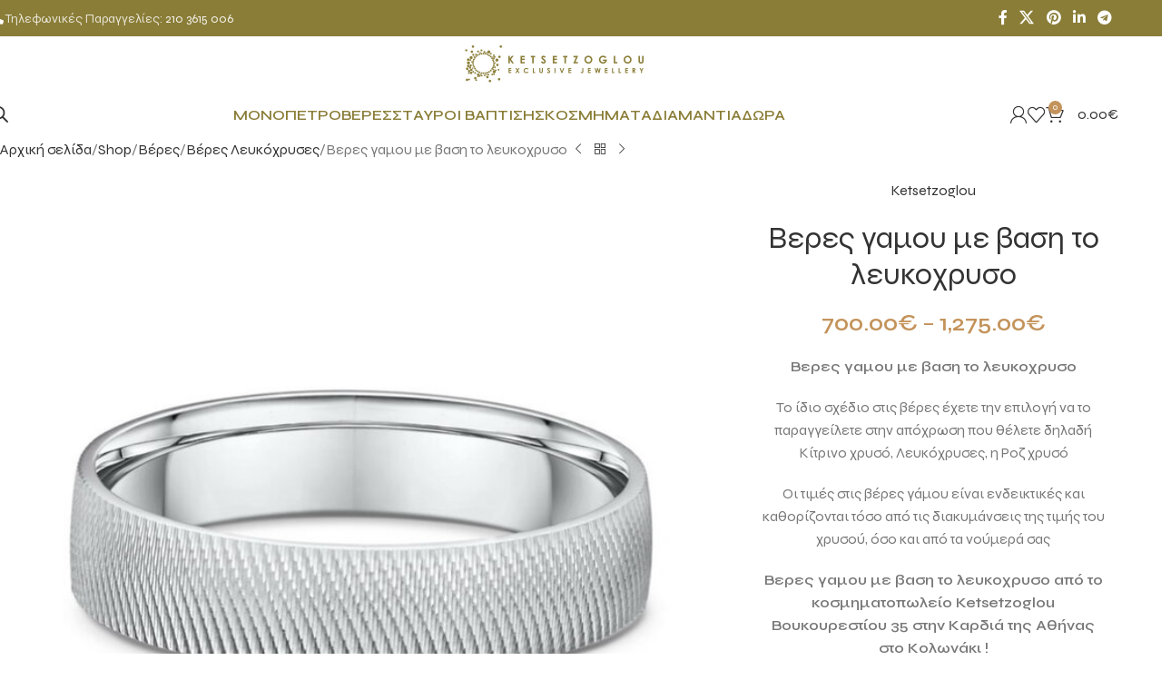

--- FILE ---
content_type: text/html; charset=UTF-8
request_url: https://www.monopetro.com.gr/shop/veres/veres-leykoxryses/%CE%B2%CE%B5%CF%81%CE%B5%CF%82-%CE%B3%CE%B1%CE%BC%CE%BF%CF%85-%CE%BC%CE%B5-%CE%B2%CE%B1%CF%83%CE%B7-%CF%84%CE%BF-%CE%BB%CE%B5%CF%85%CE%BA%CE%BF%CF%87%CF%81%CF%85%CF%83%CE%BF/
body_size: 42157
content:
<!DOCTYPE html>
<html lang="el">
<head>
	<meta charset="UTF-8">
	<link rel="profile" href="https://gmpg.org/xfn/11">
	<link rel="pingback" href="https://www.monopetro.com.gr/xmlrpc.php">

	<meta name='robots' content='index, follow, max-image-preview:large, max-snippet:-1, max-video-preview:-1' />
	<style>img:is([sizes="auto" i], [sizes^="auto," i]) { contain-intrinsic-size: 3000px 1500px }</style>
	<script id="cookieyes" type="text/javascript" src="https://cdn-cookieyes.com/client_data/8c50ddd8de1e3acbc18ba4ab/script.js"></script>
	<!-- This site is optimized with the Yoast SEO Premium plugin v25.9 (Yoast SEO v25.9) - https://yoast.com/wordpress/plugins/seo/ -->
	<title>βερες γαμου με βαση το λευκοχρυσο</title>
	<meta name="description" content="Βερες γαμου με βαση το λευκοχρυσο. Βερες γαμου με βαση το λευκοχρυσο δημιουργίες αγάπης. Όταν το όνειρο γίνεται πραγματικότητα." />
	<link rel="canonical" href="https://www.monopetro.com.gr/shop/veres/veres-leykoxryses/βερες-γαμου-με-βαση-το-λευκοχρυσο/" />
	<meta property="og:locale" content="el_GR" />
	<meta property="og:type" content="product" />
	<meta property="og:title" content="Βερες γαμου με βαση το λευκοχρυσο" />
	<meta property="og:description" content="Βερες γαμου με βαση το λευκοχρυσο. Βερες γαμου με βαση το λευκοχρυσο δημιουργίες αγάπης. Όταν το όνειρο γίνεται πραγματικότητα." />
	<meta property="og:url" content="https://www.monopetro.com.gr/shop/veres/veres-leykoxryses/βερες-γαμου-με-βαση-το-λευκοχρυσο/" />
	<meta property="og:site_name" content="Monopetro" />
	<meta property="article:modified_time" content="2025-05-02T11:55:05+00:00" />
	<meta property="og:image" content="https://www.monopetro.com.gr/wp-content/uploads/2017/01/295A32G.jpg" />
	<meta property="og:image:width" content="700" />
	<meta property="og:image:height" content="700" />
	<meta property="og:image:type" content="image/jpeg" />
	<meta name="twitter:card" content="summary_large_image" />
	<meta name="twitter:label1" content="Διαθεσιμότητα" />
	<meta name="twitter:data1" content="Σε απόθεμα" />
	<script type="application/ld+json" class="yoast-schema-graph">{"@context":"https://schema.org","@graph":[{"@type":["WebPage","ItemPage"],"@id":"https://www.monopetro.com.gr/shop/veres/veres-leykoxryses/%ce%b2%ce%b5%cf%81%ce%b5%cf%82-%ce%b3%ce%b1%ce%bc%ce%bf%cf%85-%ce%bc%ce%b5-%ce%b2%ce%b1%cf%83%ce%b7-%cf%84%ce%bf-%ce%bb%ce%b5%cf%85%ce%ba%ce%bf%cf%87%cf%81%cf%85%cf%83%ce%bf/","url":"https://www.monopetro.com.gr/shop/veres/veres-leykoxryses/%ce%b2%ce%b5%cf%81%ce%b5%cf%82-%ce%b3%ce%b1%ce%bc%ce%bf%cf%85-%ce%bc%ce%b5-%ce%b2%ce%b1%cf%83%ce%b7-%cf%84%ce%bf-%ce%bb%ce%b5%cf%85%ce%ba%ce%bf%cf%87%cf%81%cf%85%cf%83%ce%bf/","name":"βερες γαμου με βαση το λευκοχρυσο","isPartOf":{"@id":"https://www.monopetro.com.gr/#website"},"primaryImageOfPage":{"@id":"https://www.monopetro.com.gr/shop/veres/veres-leykoxryses/%ce%b2%ce%b5%cf%81%ce%b5%cf%82-%ce%b3%ce%b1%ce%bc%ce%bf%cf%85-%ce%bc%ce%b5-%ce%b2%ce%b1%cf%83%ce%b7-%cf%84%ce%bf-%ce%bb%ce%b5%cf%85%ce%ba%ce%bf%cf%87%cf%81%cf%85%cf%83%ce%bf/#primaryimage"},"image":{"@id":"https://www.monopetro.com.gr/shop/veres/veres-leykoxryses/%ce%b2%ce%b5%cf%81%ce%b5%cf%82-%ce%b3%ce%b1%ce%bc%ce%bf%cf%85-%ce%bc%ce%b5-%ce%b2%ce%b1%cf%83%ce%b7-%cf%84%ce%bf-%ce%bb%ce%b5%cf%85%ce%ba%ce%bf%cf%87%cf%81%cf%85%cf%83%ce%bf/#primaryimage"},"thumbnailUrl":"https://www.monopetro.com.gr/wp-content/uploads/2017/01/295A32G.jpg","description":"Βερες γαμου με βαση το λευκοχρυσο. Βερες γαμου με βαση το λευκοχρυσο δημιουργίες αγάπης. Όταν το όνειρο γίνεται πραγματικότητα.","breadcrumb":{"@id":"https://www.monopetro.com.gr/shop/veres/veres-leykoxryses/%ce%b2%ce%b5%cf%81%ce%b5%cf%82-%ce%b3%ce%b1%ce%bc%ce%bf%cf%85-%ce%bc%ce%b5-%ce%b2%ce%b1%cf%83%ce%b7-%cf%84%ce%bf-%ce%bb%ce%b5%cf%85%ce%ba%ce%bf%cf%87%cf%81%cf%85%cf%83%ce%bf/#breadcrumb"},"inLanguage":"el","potentialAction":{"@type":"BuyAction","target":"https://www.monopetro.com.gr/shop/veres/veres-leykoxryses/βερες-γαμου-με-βαση-το-λευκοχρυσο/"}},{"@type":"ImageObject","inLanguage":"el","@id":"https://www.monopetro.com.gr/shop/veres/veres-leykoxryses/%ce%b2%ce%b5%cf%81%ce%b5%cf%82-%ce%b3%ce%b1%ce%bc%ce%bf%cf%85-%ce%bc%ce%b5-%ce%b2%ce%b1%cf%83%ce%b7-%cf%84%ce%bf-%ce%bb%ce%b5%cf%85%ce%ba%ce%bf%cf%87%cf%81%cf%85%cf%83%ce%bf/#primaryimage","url":"https://www.monopetro.com.gr/wp-content/uploads/2017/01/295A32G.jpg","contentUrl":"https://www.monopetro.com.gr/wp-content/uploads/2017/01/295A32G.jpg","width":700,"height":700,"caption":"veres gamou me vash to leykoxryso"},{"@type":"BreadcrumbList","@id":"https://www.monopetro.com.gr/shop/veres/veres-leykoxryses/%ce%b2%ce%b5%cf%81%ce%b5%cf%82-%ce%b3%ce%b1%ce%bc%ce%bf%cf%85-%ce%bc%ce%b5-%ce%b2%ce%b1%cf%83%ce%b7-%cf%84%ce%bf-%ce%bb%ce%b5%cf%85%ce%ba%ce%bf%cf%87%cf%81%cf%85%cf%83%ce%bf/#breadcrumb","itemListElement":[{"@type":"ListItem","position":1,"name":"Home","item":"https://www.monopetro.com.gr/"},{"@type":"ListItem","position":2,"name":"Shop","item":"https://www.monopetro.com.gr/shop/"},{"@type":"ListItem","position":3,"name":"Βερες γαμου με βαση το λευκοχρυσο"}]},{"@type":"WebSite","@id":"https://www.monopetro.com.gr/#website","url":"https://www.monopetro.com.gr/","name":"Monopetro","description":"Δαχτυλίδια","potentialAction":[{"@type":"SearchAction","target":{"@type":"EntryPoint","urlTemplate":"https://www.monopetro.com.gr/?s={search_term_string}"},"query-input":{"@type":"PropertyValueSpecification","valueRequired":true,"valueName":"search_term_string"}}],"inLanguage":"el"}]}</script>
	<meta property="og:availability" content="instock" />
	<meta property="product:availability" content="instock" />
	<meta property="product:retailer_item_id" content="36295A32G" />
	<meta property="product:condition" content="new" />
	<!-- / Yoast SEO Premium plugin. -->


<link rel='dns-prefetch' href='//fonts.googleapis.com' />
<link rel='dns-prefetch' href='//use.fontawesome.com' />
<link href='https://fonts.gstatic.com' crossorigin rel='preconnect' />
<link rel="alternate" type="application/rss+xml" title="Ροή RSS &raquo; Monopetro" href="https://www.monopetro.com.gr/feed/" />
<link rel="alternate" type="application/rss+xml" title="Ροή Σχολίων &raquo; Monopetro" href="https://www.monopetro.com.gr/comments/feed/" />
<link rel="alternate" type="application/rss+xml" title="Ροή Σχολίων Monopetro &raquo; Βερες γαμου με βαση το λευκοχρυσο" href="https://www.monopetro.com.gr/shop/veres/veres-leykoxryses/%ce%b2%ce%b5%cf%81%ce%b5%cf%82-%ce%b3%ce%b1%ce%bc%ce%bf%cf%85-%ce%bc%ce%b5-%ce%b2%ce%b1%cf%83%ce%b7-%cf%84%ce%bf-%ce%bb%ce%b5%cf%85%ce%ba%ce%bf%cf%87%cf%81%cf%85%cf%83%ce%bf/feed/" />
<link rel='stylesheet' id='dce-animations-css' href='https://www.monopetro.com.gr/wp-content/plugins/dynamic-content-for-elementor/assets/css/animations.css?ver=3.3.14' type='text/css' media='all' />
<link rel='stylesheet' id='layerslider-css' href='https://www.monopetro.com.gr/wp-content/plugins/LayerSlider/static/layerslider/css/layerslider.css?ver=6.10.2' type='text/css' media='all' />
<link rel='stylesheet' id='ls-user-css' href='https://www.monopetro.com.gr/wp-content/uploads/layerslider.custom.css?ver=6.10.2' type='text/css' media='all' />
<link rel='stylesheet' id='ls-google-fonts-css' href='https://fonts.googleapis.com/css?family=Lato:100,300,regular,700,900%7COpen+Sans:300%7CIndie+Flower:regular%7COswald:300,regular,700&#038;subset=latin%2Clatin-ext' type='text/css' media='all' />
<style id='safe-svg-svg-icon-style-inline-css' type='text/css'>
.safe-svg-cover{text-align:center}.safe-svg-cover .safe-svg-inside{display:inline-block;max-width:100%}.safe-svg-cover svg{fill:currentColor;height:100%;max-height:100%;max-width:100%;width:100%}

</style>
<style id='font-awesome-svg-styles-default-inline-css' type='text/css'>
.svg-inline--fa {
  display: inline-block;
  height: 1em;
  overflow: visible;
  vertical-align: -.125em;
}
</style>
<link rel='stylesheet' id='font-awesome-svg-styles-css' href='https://www.monopetro.com.gr/wp-content/uploads/font-awesome/v6.4.0/css/svg-with-js.css' type='text/css' media='all' />
<style id='font-awesome-svg-styles-inline-css' type='text/css'>
   .wp-block-font-awesome-icon svg::before,
   .wp-rich-text-font-awesome-icon svg::before {content: unset;}
</style>
<style id='woocommerce-inline-inline-css' type='text/css'>
.woocommerce form .form-row .required { visibility: visible; }
</style>
<link rel='stylesheet' id='sm-style-css' href='https://www.monopetro.com.gr/wp-content/plugins/wp-show-more/wpsm-style.css?ver=6.8.3' type='text/css' media='all' />
<link rel='stylesheet' id='dgwt-wcas-style-css' href='https://www.monopetro.com.gr/wp-content/plugins/ajax-search-for-woocommerce-premium/assets/css/style.min.css?ver=1.31.0' type='text/css' media='all' />
<link rel='stylesheet' id='font-awesome-official-css' href='https://use.fontawesome.com/releases/v6.4.0/css/all.css' type='text/css' media='all' integrity="sha384-iw3OoTErCYJJB9mCa8LNS2hbsQ7M3C0EpIsO/H5+EGAkPGc6rk+V8i04oW/K5xq0" crossorigin="anonymous" />
<link rel='stylesheet' id='elementor-frontend-css' href='https://www.monopetro.com.gr/wp-content/plugins/elementor/assets/css/frontend.min.css?ver=3.32.3' type='text/css' media='all' />
<link rel='stylesheet' id='widget-heading-css' href='https://www.monopetro.com.gr/wp-content/plugins/elementor/assets/css/widget-heading.min.css?ver=3.32.3' type='text/css' media='all' />
<link rel='stylesheet' id='widget-form-css' href='https://www.monopetro.com.gr/wp-content/plugins/elementor-pro/assets/css/widget-form.min.css?ver=3.32.1' type='text/css' media='all' />
<link rel='stylesheet' id='e-animation-fadeIn-css' href='https://www.monopetro.com.gr/wp-content/plugins/elementor/assets/lib/animations/styles/fadeIn.min.css?ver=3.32.3' type='text/css' media='all' />
<link rel='stylesheet' id='e-popup-css' href='https://www.monopetro.com.gr/wp-content/plugins/elementor-pro/assets/css/conditionals/popup.min.css?ver=3.32.1' type='text/css' media='all' />
<link rel='stylesheet' id='widget-spacer-css' href='https://www.monopetro.com.gr/wp-content/plugins/elementor/assets/css/widget-spacer.min.css?ver=3.32.3' type='text/css' media='all' />
<link rel='stylesheet' id='e-animation-slideInUp-css' href='https://www.monopetro.com.gr/wp-content/plugins/elementor/assets/lib/animations/styles/slideInUp.min.css?ver=3.32.3' type='text/css' media='all' />
<link rel='stylesheet' id='e-animation-fadeInLeft-css' href='https://www.monopetro.com.gr/wp-content/plugins/elementor/assets/lib/animations/styles/fadeInLeft.min.css?ver=3.32.3' type='text/css' media='all' />
<link rel='stylesheet' id='elementor-icons-css' href='https://www.monopetro.com.gr/wp-content/plugins/elementor/assets/lib/eicons/css/elementor-icons.min.css?ver=5.44.0' type='text/css' media='all' />
<link rel='stylesheet' id='elementor-post-85875-css' href='https://www.monopetro.com.gr/wp-content/uploads/elementor/css/post-85875.css?ver=1764857344' type='text/css' media='all' />
<link rel='stylesheet' id='dashicons-css' href='https://www.monopetro.com.gr/wp-includes/css/dashicons.min.css?ver=6.8.3' type='text/css' media='all' />
<link rel='stylesheet' id='elementor-post-88012-css' href='https://www.monopetro.com.gr/wp-content/uploads/elementor/css/post-88012.css?ver=1764857344' type='text/css' media='all' />
<link rel='stylesheet' id='elementor-post-88002-css' href='https://www.monopetro.com.gr/wp-content/uploads/elementor/css/post-88002.css?ver=1764857344' type='text/css' media='all' />
<link rel='stylesheet' id='newsletter-css' href='https://www.monopetro.com.gr/wp-content/plugins/newsletter/style.css?ver=8.9.7' type='text/css' media='all' />
<link rel='stylesheet' id='wd-style-base-css' href='https://www.monopetro.com.gr/wp-content/themes/woodmart/css/parts/base.min.css?ver=8.2.7' type='text/css' media='all' />
<link rel='stylesheet' id='wd-helpers-wpb-elem-css' href='https://www.monopetro.com.gr/wp-content/themes/woodmart/css/parts/helpers-wpb-elem.min.css?ver=8.2.7' type='text/css' media='all' />
<link rel='stylesheet' id='wd-elementor-base-css' href='https://www.monopetro.com.gr/wp-content/themes/woodmart/css/parts/int-elem-base.min.css?ver=8.2.7' type='text/css' media='all' />
<link rel='stylesheet' id='wd-elementor-pro-base-css' href='https://www.monopetro.com.gr/wp-content/themes/woodmart/css/parts/int-elementor-pro.min.css?ver=8.2.7' type='text/css' media='all' />
<link rel='stylesheet' id='wd-int-wordfence-css' href='https://www.monopetro.com.gr/wp-content/themes/woodmart/css/parts/int-wordfence.min.css?ver=8.2.7' type='text/css' media='all' />
<link rel='stylesheet' id='wd-woocommerce-base-css' href='https://www.monopetro.com.gr/wp-content/themes/woodmart/css/parts/woocommerce-base.min.css?ver=8.2.7' type='text/css' media='all' />
<link rel='stylesheet' id='wd-mod-star-rating-css' href='https://www.monopetro.com.gr/wp-content/themes/woodmart/css/parts/mod-star-rating.min.css?ver=8.2.7' type='text/css' media='all' />
<link rel='stylesheet' id='wd-woocommerce-block-notices-css' href='https://www.monopetro.com.gr/wp-content/themes/woodmart/css/parts/woo-mod-block-notices.min.css?ver=8.2.7' type='text/css' media='all' />
<link rel='stylesheet' id='wd-woo-mod-quantity-css' href='https://www.monopetro.com.gr/wp-content/themes/woodmart/css/parts/woo-mod-quantity.min.css?ver=8.2.7' type='text/css' media='all' />
<link rel='stylesheet' id='wd-woo-single-prod-el-base-css' href='https://www.monopetro.com.gr/wp-content/themes/woodmart/css/parts/woo-single-prod-el-base.min.css?ver=8.2.7' type='text/css' media='all' />
<link rel='stylesheet' id='wd-woo-mod-stock-status-css' href='https://www.monopetro.com.gr/wp-content/themes/woodmart/css/parts/woo-mod-stock-status.min.css?ver=8.2.7' type='text/css' media='all' />
<link rel='stylesheet' id='wd-woo-mod-shop-attributes-css' href='https://www.monopetro.com.gr/wp-content/themes/woodmart/css/parts/woo-mod-shop-attributes.min.css?ver=8.2.7' type='text/css' media='all' />
<link rel='stylesheet' id='child-style-css' href='https://www.monopetro.com.gr/wp-content/themes/woodmart-child/style.css?ver=8.2.7' type='text/css' media='all' />
<link rel='stylesheet' id='wd-header-base-css' href='https://www.monopetro.com.gr/wp-content/themes/woodmart/css/parts/header-base.min.css?ver=8.2.7' type='text/css' media='all' />
<link rel='stylesheet' id='wd-mod-tools-css' href='https://www.monopetro.com.gr/wp-content/themes/woodmart/css/parts/mod-tools.min.css?ver=8.2.7' type='text/css' media='all' />
<link rel='stylesheet' id='wd-header-elements-base-css' href='https://www.monopetro.com.gr/wp-content/themes/woodmart/css/parts/header-el-base.min.css?ver=8.2.7' type='text/css' media='all' />
<link rel='stylesheet' id='wd-social-icons-css' href='https://www.monopetro.com.gr/wp-content/themes/woodmart/css/parts/el-social-icons.min.css?ver=8.2.7' type='text/css' media='all' />
<link rel='stylesheet' id='wd-header-mobile-nav-dropdown-css' href='https://www.monopetro.com.gr/wp-content/themes/woodmart/css/parts/header-el-mobile-nav-dropdown.min.css?ver=8.2.7' type='text/css' media='all' />
<link rel='stylesheet' id='wd-header-cart-side-css' href='https://www.monopetro.com.gr/wp-content/themes/woodmart/css/parts/header-el-cart-side.min.css?ver=8.2.7' type='text/css' media='all' />
<link rel='stylesheet' id='wd-header-cart-css' href='https://www.monopetro.com.gr/wp-content/themes/woodmart/css/parts/header-el-cart.min.css?ver=8.2.7' type='text/css' media='all' />
<link rel='stylesheet' id='wd-widget-shopping-cart-css' href='https://www.monopetro.com.gr/wp-content/themes/woodmart/css/parts/woo-widget-shopping-cart.min.css?ver=8.2.7' type='text/css' media='all' />
<link rel='stylesheet' id='wd-widget-product-list-css' href='https://www.monopetro.com.gr/wp-content/themes/woodmart/css/parts/woo-widget-product-list.min.css?ver=8.2.7' type='text/css' media='all' />
<link rel='stylesheet' id='wd-header-search-css' href='https://www.monopetro.com.gr/wp-content/themes/woodmart/css/parts/header-el-search.min.css?ver=8.2.7' type='text/css' media='all' />
<link rel='stylesheet' id='wd-wd-search-form-css' href='https://www.monopetro.com.gr/wp-content/themes/woodmart/css/parts/wd-search-form.min.css?ver=8.2.7' type='text/css' media='all' />
<link rel='stylesheet' id='wd-wd-search-results-css' href='https://www.monopetro.com.gr/wp-content/themes/woodmart/css/parts/wd-search-results.min.css?ver=8.2.7' type='text/css' media='all' />
<link rel='stylesheet' id='wd-wd-search-dropdown-css' href='https://www.monopetro.com.gr/wp-content/themes/woodmart/css/parts/wd-search-dropdown.min.css?ver=8.2.7' type='text/css' media='all' />
<link rel='stylesheet' id='wd-woo-mod-login-form-css' href='https://www.monopetro.com.gr/wp-content/themes/woodmart/css/parts/woo-mod-login-form.min.css?ver=8.2.7' type='text/css' media='all' />
<link rel='stylesheet' id='wd-header-my-account-css' href='https://www.monopetro.com.gr/wp-content/themes/woodmart/css/parts/header-el-my-account.min.css?ver=8.2.7' type='text/css' media='all' />
<link rel='stylesheet' id='wd-page-title-css' href='https://www.monopetro.com.gr/wp-content/themes/woodmart/css/parts/page-title.min.css?ver=8.2.7' type='text/css' media='all' />
<link rel='stylesheet' id='wd-woo-single-prod-design-centered-css' href='https://www.monopetro.com.gr/wp-content/themes/woodmart/css/parts/woo-single-prod-design-centered.min.css?ver=8.2.7' type='text/css' media='all' />
<link rel='stylesheet' id='wd-woo-single-prod-predefined-css' href='https://www.monopetro.com.gr/wp-content/themes/woodmart/css/parts/woo-single-prod-predefined.min.css?ver=8.2.7' type='text/css' media='all' />
<link rel='stylesheet' id='wd-woo-single-prod-and-quick-view-predefined-css' href='https://www.monopetro.com.gr/wp-content/themes/woodmart/css/parts/woo-single-prod-and-quick-view-predefined.min.css?ver=8.2.7' type='text/css' media='all' />
<link rel='stylesheet' id='wd-woo-single-prod-el-tabs-predefined-css' href='https://www.monopetro.com.gr/wp-content/themes/woodmart/css/parts/woo-single-prod-el-tabs-predefined.min.css?ver=8.2.7' type='text/css' media='all' />
<link rel='stylesheet' id='wd-woo-single-prod-opt-base-css' href='https://www.monopetro.com.gr/wp-content/themes/woodmart/css/parts/woo-single-prod-opt-base.min.css?ver=8.2.7' type='text/css' media='all' />
<link rel='stylesheet' id='wd-woo-single-prod-el-navigation-css' href='https://www.monopetro.com.gr/wp-content/themes/woodmart/css/parts/woo-single-prod-el-navigation.min.css?ver=8.2.7' type='text/css' media='all' />
<link rel='stylesheet' id='wd-woo-single-prod-el-gallery-css' href='https://www.monopetro.com.gr/wp-content/themes/woodmart/css/parts/woo-single-prod-el-gallery.min.css?ver=8.2.7' type='text/css' media='all' />
<link rel='stylesheet' id='wd-woo-single-prod-el-gallery-opt-thumb-left-desktop-css' href='https://www.monopetro.com.gr/wp-content/themes/woodmart/css/parts/woo-single-prod-el-gallery-opt-thumb-left-desktop.min.css?ver=8.2.7' type='text/css' media='all' />
<link rel='stylesheet' id='wd-swiper-css' href='https://www.monopetro.com.gr/wp-content/themes/woodmart/css/parts/lib-swiper.min.css?ver=8.2.7' type='text/css' media='all' />
<link rel='stylesheet' id='wd-swiper-arrows-css' href='https://www.monopetro.com.gr/wp-content/themes/woodmart/css/parts/lib-swiper-arrows.min.css?ver=8.2.7' type='text/css' media='all' />
<link rel='stylesheet' id='wd-photoswipe-css' href='https://www.monopetro.com.gr/wp-content/themes/woodmart/css/parts/lib-photoswipe.min.css?ver=8.2.7' type='text/css' media='all' />
<link rel='stylesheet' id='wd-woo-mod-variation-form-css' href='https://www.monopetro.com.gr/wp-content/themes/woodmart/css/parts/woo-mod-variation-form.min.css?ver=8.2.7' type='text/css' media='all' />
<link rel='stylesheet' id='wd-woo-mod-swatches-base-css' href='https://www.monopetro.com.gr/wp-content/themes/woodmart/css/parts/woo-mod-swatches-base.min.css?ver=8.2.7' type='text/css' media='all' />
<link rel='stylesheet' id='wd-woo-mod-variation-form-single-css' href='https://www.monopetro.com.gr/wp-content/themes/woodmart/css/parts/woo-mod-variation-form-single.min.css?ver=8.2.7' type='text/css' media='all' />
<link rel='stylesheet' id='wd-woo-mod-swatches-style-1-css' href='https://www.monopetro.com.gr/wp-content/themes/woodmart/css/parts/woo-mod-swatches-style-1.min.css?ver=8.2.7' type='text/css' media='all' />
<link rel='stylesheet' id='wd-woo-mod-swatches-dis-1-css' href='https://www.monopetro.com.gr/wp-content/themes/woodmart/css/parts/woo-mod-swatches-dis-style-1.min.css?ver=8.2.7' type='text/css' media='all' />
<link rel='stylesheet' id='wd-tabs-css' href='https://www.monopetro.com.gr/wp-content/themes/woodmart/css/parts/el-tabs.min.css?ver=8.2.7' type='text/css' media='all' />
<link rel='stylesheet' id='wd-woo-single-prod-el-tabs-opt-layout-tabs-css' href='https://www.monopetro.com.gr/wp-content/themes/woodmart/css/parts/woo-single-prod-el-tabs-opt-layout-tabs.min.css?ver=8.2.7' type='text/css' media='all' />
<link rel='stylesheet' id='wd-accordion-css' href='https://www.monopetro.com.gr/wp-content/themes/woodmart/css/parts/el-accordion.min.css?ver=8.2.7' type='text/css' media='all' />
<link rel='stylesheet' id='wd-accordion-elem-wpb-css' href='https://www.monopetro.com.gr/wp-content/themes/woodmart/css/parts/el-accordion-wpb-elem.min.css?ver=8.2.7' type='text/css' media='all' />
<link rel='stylesheet' id='wd-woo-single-prod-el-reviews-css' href='https://www.monopetro.com.gr/wp-content/themes/woodmart/css/parts/woo-single-prod-el-reviews.min.css?ver=8.2.7' type='text/css' media='all' />
<link rel='stylesheet' id='wd-woo-single-prod-el-reviews-style-1-css' href='https://www.monopetro.com.gr/wp-content/themes/woodmart/css/parts/woo-single-prod-el-reviews-style-1.min.css?ver=8.2.7' type='text/css' media='all' />
<link rel='stylesheet' id='wd-post-types-mod-comments-css' href='https://www.monopetro.com.gr/wp-content/themes/woodmart/css/parts/post-types-mod-comments.min.css?ver=8.2.7' type='text/css' media='all' />
<link rel='stylesheet' id='wd-product-loop-css' href='https://www.monopetro.com.gr/wp-content/themes/woodmart/css/parts/woo-product-loop.min.css?ver=8.2.7' type='text/css' media='all' />
<link rel='stylesheet' id='wd-product-loop-button-info-alt-css' href='https://www.monopetro.com.gr/wp-content/themes/woodmart/css/parts/woo-product-loop-button-info-alt.min.css?ver=8.2.7' type='text/css' media='all' />
<link rel='stylesheet' id='wd-woo-mod-add-btn-replace-css' href='https://www.monopetro.com.gr/wp-content/themes/woodmart/css/parts/woo-mod-add-btn-replace.min.css?ver=8.2.7' type='text/css' media='all' />
<link rel='stylesheet' id='wd-mfp-popup-css' href='https://www.monopetro.com.gr/wp-content/themes/woodmart/css/parts/lib-magnific-popup.min.css?ver=8.2.7' type='text/css' media='all' />
<link rel='stylesheet' id='wd-swiper-pagin-css' href='https://www.monopetro.com.gr/wp-content/themes/woodmart/css/parts/lib-swiper-pagin.min.css?ver=8.2.7' type='text/css' media='all' />
<link rel='stylesheet' id='wd-widget-collapse-css' href='https://www.monopetro.com.gr/wp-content/themes/woodmart/css/parts/opt-widget-collapse.min.css?ver=8.2.7' type='text/css' media='all' />
<link rel='stylesheet' id='wd-footer-base-css' href='https://www.monopetro.com.gr/wp-content/themes/woodmart/css/parts/footer-base.min.css?ver=8.2.7' type='text/css' media='all' />
<link rel='stylesheet' id='wd-brands-css' href='https://www.monopetro.com.gr/wp-content/themes/woodmart/css/parts/el-brand.min.css?ver=8.2.7' type='text/css' media='all' />
<link rel='stylesheet' id='wd-text-block-css' href='https://www.monopetro.com.gr/wp-content/themes/woodmart/css/parts/el-text-block.min.css?ver=8.2.7' type='text/css' media='all' />
<link rel='stylesheet' id='wd-list-css' href='https://www.monopetro.com.gr/wp-content/themes/woodmart/css/parts/el-list.min.css?ver=8.2.7' type='text/css' media='all' />
<link rel='stylesheet' id='wd-el-list-css' href='https://www.monopetro.com.gr/wp-content/themes/woodmart/css/parts/el-list-wpb-elem.min.css?ver=8.2.7' type='text/css' media='all' />
<link rel='stylesheet' id='wd-scroll-top-css' href='https://www.monopetro.com.gr/wp-content/themes/woodmart/css/parts/opt-scrolltotop.min.css?ver=8.2.7' type='text/css' media='all' />
<link rel='stylesheet' id='wd-header-my-account-sidebar-css' href='https://www.monopetro.com.gr/wp-content/themes/woodmart/css/parts/header-el-my-account-sidebar.min.css?ver=8.2.7' type='text/css' media='all' />
<link rel='stylesheet' id='wd-bottom-toolbar-css' href='https://www.monopetro.com.gr/wp-content/themes/woodmart/css/parts/opt-bottom-toolbar.min.css?ver=8.2.7' type='text/css' media='all' />
<link rel='stylesheet' id='wd-button-css' href='https://www.monopetro.com.gr/wp-content/themes/woodmart/css/parts/el-button.min.css?ver=8.2.7' type='text/css' media='all' />
<link rel='stylesheet' id='xts-style-theme_settings_default-css' href='https://www.monopetro.com.gr/wp-content/uploads/2025/09/xts-theme_settings_default-1758820876.css?ver=8.2.7' type='text/css' media='all' />
<link rel='stylesheet' id='xts-google-fonts-css' href='https://fonts.googleapis.com/css?family=Syne%3A400%2C600%7CCommissioner%3A400%2C600&#038;ver=8.2.7' type='text/css' media='all' />
<link rel='stylesheet' id='font-awesome-official-v4shim-css' href='https://use.fontawesome.com/releases/v6.4.0/css/v4-shims.css' type='text/css' media='all' integrity="sha384-TjXU13dTMPo+5ZlOUI1IGXvpmajjoetPqbUJqTx+uZ1bGwylKHNEItuVe/mg/H6l" crossorigin="anonymous" />
<link rel='stylesheet' id='elementor-gf-roboto-css' href='https://fonts.googleapis.com/css?family=Roboto:100,100italic,200,200italic,300,300italic,400,400italic,500,500italic,600,600italic,700,700italic,800,800italic,900,900italic&#038;display=swap&#038;subset=greek' type='text/css' media='all' />
<link rel='stylesheet' id='elementor-gf-robotoslab-css' href='https://fonts.googleapis.com/css?family=Roboto+Slab:100,100italic,200,200italic,300,300italic,400,400italic,500,500italic,600,600italic,700,700italic,800,800italic,900,900italic&#038;display=swap&#038;subset=greek' type='text/css' media='all' />
<link rel='stylesheet' id='elementor-icons-shared-0-css' href='https://www.monopetro.com.gr/wp-content/plugins/elementor/assets/lib/font-awesome/css/fontawesome.min.css?ver=5.15.3' type='text/css' media='all' />
<link rel='stylesheet' id='elementor-icons-fa-solid-css' href='https://www.monopetro.com.gr/wp-content/plugins/elementor/assets/lib/font-awesome/css/solid.min.css?ver=5.15.3' type='text/css' media='all' />
<script type="text/javascript" id="layerslider-greensock-js-extra">
/* <![CDATA[ */
var LS_Meta = {"v":"6.10.2"};
/* ]]> */
</script>
<script type="text/javascript" src="https://www.monopetro.com.gr/wp-content/plugins/LayerSlider/static/layerslider/js/greensock.js?ver=1.19.0" id="layerslider-greensock-js"></script>
<script type="text/javascript" src="https://www.monopetro.com.gr/wp-includes/js/jquery/jquery.min.js?ver=3.7.1" id="jquery-core-js"></script>
<script type="text/javascript" src="https://www.monopetro.com.gr/wp-includes/js/jquery/jquery-migrate.min.js?ver=3.4.1" id="jquery-migrate-js"></script>
<script type="text/javascript" src="https://www.monopetro.com.gr/wp-content/plugins/LayerSlider/static/layerslider/js/layerslider.kreaturamedia.jquery.js?ver=6.10.2" id="layerslider-js"></script>
<script type="text/javascript" src="https://www.monopetro.com.gr/wp-content/plugins/LayerSlider/static/layerslider/js/layerslider.transitions.js?ver=6.10.2" id="layerslider-transitions-js"></script>
<script type="text/javascript" src="https://www.monopetro.com.gr/wp-content/plugins/woocommerce/assets/js/zoom/jquery.zoom.min.js?ver=1.7.21-wc.10.2.2" id="zoom-js" defer="defer" data-wp-strategy="defer"></script>
<script type="text/javascript" id="wc-single-product-js-extra">
/* <![CDATA[ */
var wc_single_product_params = {"i18n_required_rating_text":"\u03a0\u03b1\u03c1\u03b1\u03ba\u03b1\u03bb\u03bf\u03cd\u03bc\u03b5, \u03b5\u03c0\u03b9\u03bb\u03ad\u03be\u03c4\u03b5 \u03bc\u03af\u03b1 \u03b2\u03b1\u03b8\u03bc\u03bf\u03bb\u03bf\u03b3\u03af\u03b1","i18n_rating_options":["1 \u03b1\u03c0\u03cc 5 \u03b1\u03c3\u03c4\u03ad\u03c1\u03b9\u03b1","2 \u03b1\u03c0\u03cc 5 \u03b1\u03c3\u03c4\u03ad\u03c1\u03b9\u03b1","3 \u03b1\u03c0\u03cc 5 \u03b1\u03c3\u03c4\u03ad\u03c1\u03b9\u03b1","4 \u03b1\u03c0\u03cc 5 \u03b1\u03c3\u03c4\u03ad\u03c1\u03b9\u03b1","5 \u03b1\u03c0\u03cc 5 \u03b1\u03c3\u03c4\u03ad\u03c1\u03b9\u03b1"],"i18n_product_gallery_trigger_text":"View full-screen image gallery","review_rating_required":"yes","flexslider":{"rtl":false,"animation":"slide","smoothHeight":true,"directionNav":false,"controlNav":"thumbnails","slideshow":false,"animationSpeed":500,"animationLoop":false,"allowOneSlide":false},"zoom_enabled":"","zoom_options":[],"photoswipe_enabled":"","photoswipe_options":{"shareEl":false,"closeOnScroll":false,"history":false,"hideAnimationDuration":0,"showAnimationDuration":0},"flexslider_enabled":""};
/* ]]> */
</script>
<script type="text/javascript" src="https://www.monopetro.com.gr/wp-content/plugins/woocommerce/assets/js/frontend/single-product.min.js?ver=10.2.2" id="wc-single-product-js" defer="defer" data-wp-strategy="defer"></script>
<script type="text/javascript" src="https://www.monopetro.com.gr/wp-content/plugins/woocommerce/assets/js/jquery-blockui/jquery.blockUI.min.js?ver=2.7.0-wc.10.2.2" id="jquery-blockui-js" defer="defer" data-wp-strategy="defer"></script>
<script type="text/javascript" src="https://www.monopetro.com.gr/wp-content/plugins/woocommerce/assets/js/js-cookie/js.cookie.min.js?ver=2.1.4-wc.10.2.2" id="js-cookie-js" defer="defer" data-wp-strategy="defer"></script>
<script type="text/javascript" id="woocommerce-js-extra">
/* <![CDATA[ */
var woocommerce_params = {"ajax_url":"\/wp-admin\/admin-ajax.php","wc_ajax_url":"\/?wc-ajax=%%endpoint%%","i18n_password_show":"\u0395\u03bc\u03c6\u03ac\u03bd\u03b9\u03c3\u03b7 \u03c3\u03c5\u03bd\u03b8\u03b7\u03bc\u03b1\u03c4\u03b9\u03ba\u03bf\u03cd","i18n_password_hide":"\u0391\u03c0\u03cc\u03ba\u03c1\u03c5\u03c8\u03b7 \u03c3\u03c5\u03bd\u03b8\u03b7\u03bc\u03b1\u03c4\u03b9\u03ba\u03bf\u03cd"};
/* ]]> */
</script>
<script type="text/javascript" src="https://www.monopetro.com.gr/wp-content/plugins/woocommerce/assets/js/frontend/woocommerce.min.js?ver=10.2.2" id="woocommerce-js" defer="defer" data-wp-strategy="defer"></script>
<script type="text/javascript" src="https://www.monopetro.com.gr/wp-content/themes/woodmart/js/libs/device.min.js?ver=8.2.7" id="wd-device-library-js"></script>
<script type="text/javascript" src="https://www.monopetro.com.gr/wp-content/themes/woodmart/js/scripts/global/scrollBar.min.js?ver=8.2.7" id="wd-scrollbar-js"></script>
<meta name="generator" content="Powered by LayerSlider 6.10.2 - Multi-Purpose, Responsive, Parallax, Mobile-Friendly Slider Plugin for WordPress." />
<!-- LayerSlider updates and docs at: https://layerslider.kreaturamedia.com -->
<link rel="https://api.w.org/" href="https://www.monopetro.com.gr/wp-json/" /><link rel="alternate" title="JSON" type="application/json" href="https://www.monopetro.com.gr/wp-json/wp/v2/product/64258" /><link rel="EditURI" type="application/rsd+xml" title="RSD" href="https://www.monopetro.com.gr/xmlrpc.php?rsd" />
<meta name="generator" content="WordPress 6.8.3" />
<meta name="generator" content="WooCommerce 10.2.2" />
<link rel='shortlink' href='https://www.monopetro.com.gr/?p=64258' />
<link rel="alternate" title="oEmbed (JSON)" type="application/json+oembed" href="https://www.monopetro.com.gr/wp-json/oembed/1.0/embed?url=https%3A%2F%2Fwww.monopetro.com.gr%2Fshop%2Fveres%2Fveres-leykoxryses%2F%25ce%25b2%25ce%25b5%25cf%2581%25ce%25b5%25cf%2582-%25ce%25b3%25ce%25b1%25ce%25bc%25ce%25bf%25cf%2585-%25ce%25bc%25ce%25b5-%25ce%25b2%25ce%25b1%25cf%2583%25ce%25b7-%25cf%2584%25ce%25bf-%25ce%25bb%25ce%25b5%25cf%2585%25ce%25ba%25ce%25bf%25cf%2587%25cf%2581%25cf%2585%25cf%2583%25ce%25bf%2F" />
<link rel="alternate" title="oEmbed (XML)" type="text/xml+oembed" href="https://www.monopetro.com.gr/wp-json/oembed/1.0/embed?url=https%3A%2F%2Fwww.monopetro.com.gr%2Fshop%2Fveres%2Fveres-leykoxryses%2F%25ce%25b2%25ce%25b5%25cf%2581%25ce%25b5%25cf%2582-%25ce%25b3%25ce%25b1%25ce%25bc%25ce%25bf%25cf%2585-%25ce%25bc%25ce%25b5-%25ce%25b2%25ce%25b1%25cf%2583%25ce%25b7-%25cf%2584%25ce%25bf-%25ce%25bb%25ce%25b5%25cf%2585%25ce%25ba%25ce%25bf%25cf%2587%25cf%2581%25cf%2585%25cf%2583%25ce%25bf%2F&#038;format=xml" />
<!-- Global site tag (gtag.js) - Google Analytics -->
<script async src="https://www.googletagmanager.com/gtag/js?id=UA-158688288-1"></script>
<script>
  window.dataLayer = window.dataLayer || [];
  function gtag(){dataLayer.push(arguments);}
  gtag('js', new Date());

  gtag('config', 'UA-158688288-1');
</script>

<!-- This website runs the Product Feed PRO for WooCommerce by AdTribes.io plugin - version woocommercesea_option_installed_version -->

		<!-- Google Tag Manager -->
		<script>(function(w,d,s,l,i){w[l]=w[l]||[];w[l].push({'gtm.start':
		            new Date().getTime(),event:'gtm.js'});var f=d.getElementsByTagName(s)[0],
		        j=d.createElement(s),dl=l!='dataLayer'?'&l='+l:'';j.async=true;j.src=
		        'https://www.googletagmanager.com/gtm.js?id='+i+dl;f.parentNode.insertBefore(j,f);
		    })(window,document,'script','dataLayer','GTM-NSPP2GQ');</script>
		<!-- End Google Tag Manager -->
				<style>
			.dgwt-wcas-ico-magnifier,.dgwt-wcas-ico-magnifier-handler{max-width:20px}.dgwt-wcas-search-wrapp{max-width:600px}		</style>
							<meta name="viewport" content="width=device-width, initial-scale=1.0, maximum-scale=1.0, user-scalable=no">
										<noscript><style>.woocommerce-product-gallery{ opacity: 1 !important; }</style></noscript>
	<meta name="generator" content="Elementor 3.32.3; features: additional_custom_breakpoints; settings: css_print_method-external, google_font-enabled, font_display-swap">
			<style>
				.e-con.e-parent:nth-of-type(n+4):not(.e-lazyloaded):not(.e-no-lazyload),
				.e-con.e-parent:nth-of-type(n+4):not(.e-lazyloaded):not(.e-no-lazyload) * {
					background-image: none !important;
				}
				@media screen and (max-height: 1024px) {
					.e-con.e-parent:nth-of-type(n+3):not(.e-lazyloaded):not(.e-no-lazyload),
					.e-con.e-parent:nth-of-type(n+3):not(.e-lazyloaded):not(.e-no-lazyload) * {
						background-image: none !important;
					}
				}
				@media screen and (max-height: 640px) {
					.e-con.e-parent:nth-of-type(n+2):not(.e-lazyloaded):not(.e-no-lazyload),
					.e-con.e-parent:nth-of-type(n+2):not(.e-lazyloaded):not(.e-no-lazyload) * {
						background-image: none !important;
					}
				}
			</style>
			<link rel="icon" href="https://www.monopetro.com.gr/wp-content/uploads/2023/07/cropped-fav-32x32.jpg" sizes="32x32" />
<link rel="icon" href="https://www.monopetro.com.gr/wp-content/uploads/2023/07/cropped-fav-192x192.jpg" sizes="192x192" />
<link rel="apple-touch-icon" href="https://www.monopetro.com.gr/wp-content/uploads/2023/07/cropped-fav-180x180.jpg" />
<meta name="msapplication-TileImage" content="https://www.monopetro.com.gr/wp-content/uploads/2023/07/cropped-fav-270x270.jpg" />
		<style type="text/css" id="wp-custom-css">
			.geophone {
	font-size: 14px
}
.geophone:before {
	content: "\f095";
    font-family: FontAwesome;
    font-style: normal;
    font-weight: normal;
    text-decoration: inherit;
/*--adjust as necessary--*/
    color: #fff;
    font-size: 14px;
	margin-right: 2px;
}
.wd-nav[class*="wd-style-"] {
  --nav-color: #8A7D37;
  --nav-color-hover: rgba(51,51,51,0.7);
  --nav-color-active: rgba(51,51,51,0.7);
  --nav-chevron-color: rgba(82, 82, 82, .45);
}

.wd-nav-main > li > a, .wd-nav-secondary > li > a {
  height: 40px;
  font-weight: 600;
}
.widget-title {
	color: #8A7D37;
}		</style>
		<style>
		
		</style>			<style id="wd-style-header_720314-css" data-type="wd-style-header_720314">
				:root{
	--wd-top-bar-h: 40px;
	--wd-top-bar-sm-h: 30px;
	--wd-top-bar-sticky-h: .00001px;
	--wd-top-bar-brd-w: .00001px;

	--wd-header-general-h: 60px;
	--wd-header-general-sm-h: 60px;
	--wd-header-general-sticky-h: 60px;
	--wd-header-general-brd-w: .00001px;

	--wd-header-bottom-h: 52px;
	--wd-header-bottom-sm-h: 52px;
	--wd-header-bottom-sticky-h: .00001px;
	--wd-header-bottom-brd-w: .00001px;

	--wd-header-clone-h: .00001px;

	--wd-header-brd-w: calc(var(--wd-top-bar-brd-w) + var(--wd-header-general-brd-w) + var(--wd-header-bottom-brd-w));
	--wd-header-h: calc(var(--wd-top-bar-h) + var(--wd-header-general-h) + var(--wd-header-bottom-h) + var(--wd-header-brd-w));
	--wd-header-sticky-h: calc(var(--wd-top-bar-sticky-h) + var(--wd-header-general-sticky-h) + var(--wd-header-bottom-sticky-h) + var(--wd-header-clone-h) + var(--wd-header-brd-w));
	--wd-header-sm-h: calc(var(--wd-top-bar-sm-h) + var(--wd-header-general-sm-h) + var(--wd-header-bottom-sm-h) + var(--wd-header-brd-w));
}

.whb-top-bar .wd-dropdown {
	margin-top: 0px;
}

.whb-top-bar .wd-dropdown:after {
	height: 10px;
}


.whb-sticked .whb-general-header .wd-dropdown:not(.sub-sub-menu) {
	margin-top: 10px;
}

.whb-sticked .whb-general-header .wd-dropdown:not(.sub-sub-menu):after {
	height: 20px;
}




.whb-header-bottom .wd-dropdown {
	margin-top: 6px;
}

.whb-header-bottom .wd-dropdown:after {
	height: 16px;
}



		
.whb-top-bar {
	background-color: rgba(138, 125, 55, 1);
}

.whb-general-header {
	border-bottom-width: 0px;border-bottom-style: solid;
}

.whb-9x1ytaxq7aphtb3npidp form.searchform {
	--wd-form-height: 46px;
}
.whb-header-bottom {
	border-bottom-width: 0px;border-bottom-style: solid;
}
			</style>
			</head>

<body data-rsssl=1 class="wp-singular product-template-default single single-product postid-64258 wp-theme-woodmart wp-child-theme-woodmart-child theme-woodmart woocommerce woocommerce-page woocommerce-no-js wrapper-full-width  categories-accordion-on woodmart-ajax-shop-on sticky-toolbar-on elementor-default elementor-kit-85875">
			<script type="text/javascript" id="wd-flicker-fix">// Flicker fix.</script>	
	
	<div class="wd-page-wrapper website-wrapper">
									<header class="whb-header whb-header_720314 whb-sticky-shadow whb-scroll-stick whb-sticky-real whb-hide-on-scroll">
					<div class="whb-main-header">
	
<div class="whb-row whb-top-bar whb-not-sticky-row whb-with-bg whb-without-border whb-color-light whb-flex-equal-sides">
	<div class="container">
		<div class="whb-flex-row whb-top-bar-inner">
			<div class="whb-column whb-col-left whb-column5 whb-visible-lg">
	
<div class="wd-header-text reset-last-child whb-hxh2wx803yxqvkxr11km"><span class="geophone">Τηλεφωνικές Παραγγελίες: <a href="tel:2103615006">210 3615 006</a></span></div>
</div>
<div class="whb-column whb-col-center whb-column6 whb-visible-lg whb-empty-column">
	</div>
<div class="whb-column whb-col-right whb-column7 whb-visible-lg">
				<div
						class=" wd-social-icons wd-style-default social-share wd-shape-circle  whb-1yexpfrgvm2o2s9yvo20 color-scheme-light text-center">
				
				
									<a rel="noopener noreferrer nofollow" href="https://www.facebook.com/sharer/sharer.php?u=https://www.monopetro.com.gr/shop/veres/veres-leykoxryses/%ce%b2%ce%b5%cf%81%ce%b5%cf%82-%ce%b3%ce%b1%ce%bc%ce%bf%cf%85-%ce%bc%ce%b5-%ce%b2%ce%b1%cf%83%ce%b7-%cf%84%ce%bf-%ce%bb%ce%b5%cf%85%ce%ba%ce%bf%cf%87%cf%81%cf%85%cf%83%ce%bf/" target="_blank" class=" wd-social-icon social-facebook" aria-label="Facebook social link">
						<span class="wd-icon"></span>
											</a>
				
									<a rel="noopener noreferrer nofollow" href="https://x.com/share?url=https://www.monopetro.com.gr/shop/veres/veres-leykoxryses/%ce%b2%ce%b5%cf%81%ce%b5%cf%82-%ce%b3%ce%b1%ce%bc%ce%bf%cf%85-%ce%bc%ce%b5-%ce%b2%ce%b1%cf%83%ce%b7-%cf%84%ce%bf-%ce%bb%ce%b5%cf%85%ce%ba%ce%bf%cf%87%cf%81%cf%85%cf%83%ce%bf/" target="_blank" class=" wd-social-icon social-twitter" aria-label="X social link">
						<span class="wd-icon"></span>
											</a>
				
				
				
				
				
				
									<a rel="noopener noreferrer nofollow" href="https://pinterest.com/pin/create/button/?url=https://www.monopetro.com.gr/shop/veres/veres-leykoxryses/%ce%b2%ce%b5%cf%81%ce%b5%cf%82-%ce%b3%ce%b1%ce%bc%ce%bf%cf%85-%ce%bc%ce%b5-%ce%b2%ce%b1%cf%83%ce%b7-%cf%84%ce%bf-%ce%bb%ce%b5%cf%85%ce%ba%ce%bf%cf%87%cf%81%cf%85%cf%83%ce%bf/&media=https://www.monopetro.com.gr/wp-content/uploads/2017/01/295A32G.jpg&description=%CE%92%CE%B5%CF%81%CE%B5%CF%82+%CE%B3%CE%B1%CE%BC%CE%BF%CF%85+%CE%BC%CE%B5+%CE%B2%CE%B1%CF%83%CE%B7+%CF%84%CE%BF+%CE%BB%CE%B5%CF%85%CE%BA%CE%BF%CF%87%CF%81%CF%85%CF%83%CE%BF" target="_blank" class=" wd-social-icon social-pinterest" aria-label="Pinterest social link">
						<span class="wd-icon"></span>
											</a>
				
				
									<a rel="noopener noreferrer nofollow" href="https://www.linkedin.com/shareArticle?mini=true&url=https://www.monopetro.com.gr/shop/veres/veres-leykoxryses/%ce%b2%ce%b5%cf%81%ce%b5%cf%82-%ce%b3%ce%b1%ce%bc%ce%bf%cf%85-%ce%bc%ce%b5-%ce%b2%ce%b1%cf%83%ce%b7-%cf%84%ce%bf-%ce%bb%ce%b5%cf%85%ce%ba%ce%bf%cf%87%cf%81%cf%85%cf%83%ce%bf/" target="_blank" class=" wd-social-icon social-linkedin" aria-label="Linkedin social link">
						<span class="wd-icon"></span>
											</a>
				
				
				
				
				
				
				
				
				
				
				
				
				
				
				
									<a rel="noopener noreferrer nofollow" href="https://telegram.me/share/url?url=https://www.monopetro.com.gr/shop/veres/veres-leykoxryses/%ce%b2%ce%b5%cf%81%ce%b5%cf%82-%ce%b3%ce%b1%ce%bc%ce%bf%cf%85-%ce%bc%ce%b5-%ce%b2%ce%b1%cf%83%ce%b7-%cf%84%ce%bf-%ce%bb%ce%b5%cf%85%ce%ba%ce%bf%cf%87%cf%81%cf%85%cf%83%ce%bf/" target="_blank" class=" wd-social-icon social-tg" aria-label="Telegram social link">
						<span class="wd-icon"></span>
											</a>
				
				
			</div>

		</div>
<div class="whb-column whb-col-mobile whb-column_mobile1 whb-hidden-lg whb-empty-column">
	</div>
		</div>
	</div>
</div>

<div class="whb-row whb-general-header whb-sticky-row whb-without-bg whb-without-border whb-color-dark whb-flex-equal-sides">
	<div class="container">
		<div class="whb-flex-row whb-general-header-inner">
			<div class="whb-column whb-col-left whb-column8 whb-visible-lg whb-empty-column">
	</div>
<div class="whb-column whb-col-center whb-column9 whb-visible-lg">
	<div class="site-logo whb-gs8bcnxektjsro21n657">
	<a href="https://www.monopetro.com.gr/" class="wd-logo wd-main-logo" rel="home" aria-label="Site logo">
		<img width="400" height="100" src="https://www.monopetro.com.gr/wp-content/uploads/2015/08/monopetro-logo.jpg" class="attachment-full size-full" alt="" style="max-width:399px;" decoding="async" srcset="https://www.monopetro.com.gr/wp-content/uploads/2015/08/monopetro-logo.jpg 400w, https://www.monopetro.com.gr/wp-content/uploads/2015/08/monopetro-logo-150x38.jpg 150w, https://www.monopetro.com.gr/wp-content/uploads/2015/08/monopetro-logo-300x75.jpg 300w" sizes="(max-width: 400px) 100vw, 400px" />	</a>
	</div>
</div>
<div class="whb-column whb-col-right whb-column10 whb-visible-lg whb-empty-column">
	</div>
<div class="whb-column whb-mobile-left whb-column_mobile2 whb-hidden-lg">
	<div class="wd-tools-element wd-header-mobile-nav wd-style-text wd-design-1 whb-g1k0m1tib7raxrwkm1t3">
	<a href="#" rel="nofollow" aria-label="Open mobile menu">
		
		<span class="wd-tools-icon">
					</span>

		<span class="wd-tools-text">Menu</span>

			</a>
</div></div>
<div class="whb-column whb-mobile-center whb-column_mobile3 whb-hidden-lg">
	<div class="site-logo whb-lt7vdqgaccmapftzurvt">
	<a href="https://www.monopetro.com.gr/" class="wd-logo wd-main-logo" rel="home" aria-label="Site logo">
		<img width="400" height="100" src="https://www.monopetro.com.gr/wp-content/uploads/2015/08/monopetro-logo.jpg" class="attachment-full size-full" alt="" style="max-width:138px;" decoding="async" srcset="https://www.monopetro.com.gr/wp-content/uploads/2015/08/monopetro-logo.jpg 400w, https://www.monopetro.com.gr/wp-content/uploads/2015/08/monopetro-logo-150x38.jpg 150w, https://www.monopetro.com.gr/wp-content/uploads/2015/08/monopetro-logo-300x75.jpg 300w" sizes="(max-width: 400px) 100vw, 400px" />	</a>
	</div>
</div>
<div class="whb-column whb-mobile-right whb-column_mobile4 whb-hidden-lg">
	
<div class="wd-header-cart wd-tools-element wd-design-5 cart-widget-opener whb-trk5sfmvib0ch1s1qbtc">
	<a href="https://www.monopetro.com.gr/to-kalathi-mou/" title="Καλάθι">
		
			<span class="wd-tools-icon">
															<span class="wd-cart-number wd-tools-count">0 <span>items</span></span>
									</span>
			<span class="wd-tools-text">
				
										<span class="wd-cart-subtotal"><span class="woocommerce-Price-amount amount"><bdi>0.00<span class="woocommerce-Price-currencySymbol">&euro;</span></bdi></span></span>
					</span>

			</a>
	</div>
</div>
		</div>
	</div>
</div>

<div class="whb-row whb-header-bottom whb-not-sticky-row whb-without-bg whb-without-border whb-color-dark whb-flex-equal-sides">
	<div class="container">
		<div class="whb-flex-row whb-header-bottom-inner">
			<div class="whb-column whb-col-left whb-column11 whb-visible-lg">
	<div class="wd-header-search wd-tools-element wd-design-1 wd-style-icon wd-display-dropdown whb-9x1ytaxq7aphtb3npidp wd-event-hover" title="Search">
	<a href="#" rel="nofollow" aria-label="Search">
		
			<span class="wd-tools-icon">
							</span>

			<span class="wd-tools-text">
				Search			</span>

			</a>

	<div class="wd-search-dropdown  wd-dropdown">

<form role="search" method="get" class="searchform  wd-style-default woodmart-ajax-search" action="https://www.monopetro.com.gr/"  data-thumbnail="1" data-price="1" data-post_type="product" data-count="20" data-sku="0" data-symbols_count="3" data-include_cat_search="no" autocomplete="off">
	<input type="text" class="s" placeholder="Αναζήτηση προϊόντων" value="" name="s" aria-label="Search" title="Αναζήτηση προϊόντων" required/>
	<input type="hidden" name="post_type" value="product">

	<span class="wd-clear-search wd-hide"></span>

	
	<button type="submit" class="searchsubmit">
		<span>
			Search		</span>
			</button>
</form>

	<div class="wd-search-results-wrapper">
		<div class="wd-search-results wd-dropdown-results wd-dropdown wd-scroll">
			<div class="wd-scroll-content">
				
				
							</div>
		</div>
	</div>

</div>
</div>
</div>
<div class="whb-column whb-col-center whb-column12 whb-visible-lg">
	<div class="wd-header-nav wd-header-main-nav text-center wd-design-1 whb-p2ohnqzt7vyqtiguoc50" role="navigation" aria-label="Main navigation">
	<ul id="menu-test-menu" class="menu wd-nav wd-nav-main wd-style-underline wd-gap-s"><li id="menu-item-74061" class="menu-item menu-item-type-taxonomy menu-item-object-product_cat menu-item-has-children menu-item-74061 item-level-0 menu-simple-dropdown wd-event-hover" ><a href="https://www.monopetro.com.gr/kosmimata/monopetro/" class="woodmart-nav-link"><span class="nav-link-text">Μονόπετρο</span></a><div class="color-scheme-dark wd-design-default wd-dropdown-menu wd-dropdown"><div class="container wd-entry-content">
<ul class="wd-sub-menu color-scheme-dark">
	<li id="menu-item-74062" class="menu-item menu-item-type-taxonomy menu-item-object-product_cat menu-item-74062 item-level-1 wd-event-hover" ><a href="https://www.monopetro.com.gr/kosmimata/monopetro/monopetra-daxtylidia/" class="woodmart-nav-link">Μονόπετρα Δαχτυλίδια</a></li>
	<li id="menu-item-74063" class="menu-item menu-item-type-taxonomy menu-item-object-product_cat menu-item-74063 item-level-1 wd-event-hover" ><a href="https://www.monopetro.com.gr/kosmimata/monopetro/monopetra-skoularikia/" class="woodmart-nav-link">Μονόπετρα Σκουλαρίκια</a></li>
	<li id="menu-item-74064" class="menu-item menu-item-type-taxonomy menu-item-object-product_cat menu-item-74064 item-level-1 wd-event-hover" ><a href="https://www.monopetro.com.gr/kosmimata/monopetro/monopetra-kolie/" class="woodmart-nav-link">Μονόπετρα Κολιέ</a></li>
</ul>
</div>
</div>
</li>
<li id="menu-item-74065" class="menu-item menu-item-type-taxonomy menu-item-object-product_cat current-product-ancestor current-menu-parent current-product-parent menu-item-has-children menu-item-74065 item-level-0 menu-simple-dropdown wd-event-hover" ><a href="https://www.monopetro.com.gr/kosmimata/veres/" class="woodmart-nav-link"><span class="nav-link-text">Βέρες</span></a><div class="color-scheme-dark wd-design-default wd-dropdown-menu wd-dropdown"><div class="container wd-entry-content">
<ul class="wd-sub-menu color-scheme-dark">
	<li id="menu-item-74066" class="menu-item menu-item-type-taxonomy menu-item-object-product_cat menu-item-74066 item-level-1 wd-event-hover" ><a href="https://www.monopetro.com.gr/kosmimata/veres/veres-xryses/" class="woodmart-nav-link">Βέρες Χρυσές</a></li>
	<li id="menu-item-74067" class="menu-item menu-item-type-taxonomy menu-item-object-product_cat current-product-ancestor current-menu-parent current-product-parent menu-item-74067 item-level-1 wd-event-hover" ><a href="https://www.monopetro.com.gr/kosmimata/veres/veres-leykoxryses/" class="woodmart-nav-link">Βέρες Λευκόχρυσες</a></li>
	<li id="menu-item-74068" class="menu-item menu-item-type-taxonomy menu-item-object-product_cat menu-item-74068 item-level-1 wd-event-hover" ><a href="https://www.monopetro.com.gr/kosmimata/veres/veres-dixromes/" class="woodmart-nav-link">Βέρες Δίχρωμες</a></li>
	<li id="menu-item-74069" class="menu-item menu-item-type-taxonomy menu-item-object-product_cat menu-item-74069 item-level-1 wd-event-hover" ><a href="https://www.monopetro.com.gr/kosmimata/veres/veres-brigian/" class="woodmart-nav-link">Βέρες Μπριγίαν</a></li>
</ul>
</div>
</div>
</li>
<li id="menu-item-74070" class="menu-item menu-item-type-taxonomy menu-item-object-product_cat menu-item-has-children menu-item-74070 item-level-0 menu-simple-dropdown wd-event-hover" ><a href="https://www.monopetro.com.gr/kosmimata/stavroi-vaptisis/" class="woodmart-nav-link"><span class="nav-link-text">Σταυροί Βάπτισης</span></a><div class="color-scheme-dark wd-design-default wd-dropdown-menu wd-dropdown"><div class="container wd-entry-content">
<ul class="wd-sub-menu color-scheme-dark">
	<li id="menu-item-74071" class="menu-item menu-item-type-taxonomy menu-item-object-product_cat menu-item-74071 item-level-1 wd-event-hover" ><a href="https://www.monopetro.com.gr/kosmimata/stavroi-vaptisis/stavroi-vaptisis-leukoxrusos/" class="woodmart-nav-link">Σταυροί Βάπτισης Λευκόχρυσος</a></li>
	<li id="menu-item-74072" class="menu-item menu-item-type-taxonomy menu-item-object-product_cat menu-item-74072 item-level-1 wd-event-hover" ><a href="https://www.monopetro.com.gr/kosmimata/stavroi-vaptisis/stavroi-vaptisis-xrysos/" class="woodmart-nav-link">Σταυροί Βάπτισης Χρυσοί</a></li>
	<li id="menu-item-74073" class="menu-item menu-item-type-taxonomy menu-item-object-product_cat menu-item-74073 item-level-1 wd-event-hover" ><a href="https://www.monopetro.com.gr/kosmimata/stavroi-vaptisis/stavroi-vaptisis-dixrwmoi/" class="woodmart-nav-link">Σταυροί Βάπτισης Δίχρωμοι</a></li>
	<li id="menu-item-74074" class="menu-item menu-item-type-taxonomy menu-item-object-product_cat menu-item-74074 item-level-1 wd-event-hover" ><a href="https://www.monopetro.com.gr/kosmimata/stavroi-vaptisis/stavroi-vaptisis-zircon/" class="woodmart-nav-link">Σταυροί Βάπτισης Ζιργκόν</a></li>
	<li id="menu-item-74075" class="menu-item menu-item-type-taxonomy menu-item-object-product_cat menu-item-74075 item-level-1 wd-event-hover" ><a href="https://www.monopetro.com.gr/kosmimata/stavroi-vaptisis/stavroi-vaptisis-diamantia/" class="woodmart-nav-link">Σταυροί Βάπτισης Διαμάντια</a></li>
</ul>
</div>
</div>
</li>
<li id="menu-item-74076" class="menu-item menu-item-type-taxonomy menu-item-object-product_cat menu-item-has-children menu-item-74076 item-level-0 menu-simple-dropdown wd-event-hover" ><a href="https://www.monopetro.com.gr/kosmimata/kosmimata/" class="woodmart-nav-link"><span class="nav-link-text">Κοσμήματα</span></a><div class="color-scheme-dark wd-design-default wd-dropdown-menu wd-dropdown"><div class="container wd-entry-content">
<ul class="wd-sub-menu color-scheme-dark">
	<li id="menu-item-74077" class="menu-item menu-item-type-taxonomy menu-item-object-product_cat menu-item-74077 item-level-1 wd-event-hover" ><a href="https://www.monopetro.com.gr/kosmimata/kosmimata/daxtylidia/" class="woodmart-nav-link">Δαχτυλίδια</a></li>
	<li id="menu-item-74078" class="menu-item menu-item-type-taxonomy menu-item-object-product_cat menu-item-74078 item-level-1 wd-event-hover" ><a href="https://www.monopetro.com.gr/kosmimata/kosmimata/kolie/" class="woodmart-nav-link">Κολιέ</a></li>
	<li id="menu-item-74079" class="menu-item menu-item-type-taxonomy menu-item-object-product_cat menu-item-74079 item-level-1 wd-event-hover" ><a href="https://www.monopetro.com.gr/kosmimata/kosmimata/vraxiolia/" class="woodmart-nav-link">Βραχιόλια</a></li>
	<li id="menu-item-74080" class="menu-item menu-item-type-taxonomy menu-item-object-product_cat menu-item-74080 item-level-1 wd-event-hover" ><a href="https://www.monopetro.com.gr/kosmimata/kosmimata/skoylarikia/" class="woodmart-nav-link">Σκουλαρίκια</a></li>
</ul>
</div>
</div>
</li>
<li id="menu-item-74094" class="menu-item menu-item-type-taxonomy menu-item-object-product_cat menu-item-74094 item-level-0 menu-simple-dropdown wd-event-hover" ><a href="https://www.monopetro.com.gr/kosmimata/diamantia/" class="woodmart-nav-link"><span class="nav-link-text">Διαμάντια</span></a></li>
<li id="menu-item-74081" class="menu-item menu-item-type-taxonomy menu-item-object-product_cat menu-item-has-children menu-item-74081 item-level-0 menu-simple-dropdown wd-event-hover" ><a href="https://www.monopetro.com.gr/kosmimata/dwra/" class="woodmart-nav-link"><span class="nav-link-text">Δώρα</span></a><div class="color-scheme-dark wd-design-default wd-dropdown-menu wd-dropdown"><div class="container wd-entry-content">
<ul class="wd-sub-menu color-scheme-dark">
	<li id="menu-item-74082" class="menu-item menu-item-type-taxonomy menu-item-object-product_cat menu-item-74082 item-level-1 wd-event-hover" ><a href="https://www.monopetro.com.gr/kosmimata/dwra/album/" class="woodmart-nav-link">Άλμπουμ</a></li>
	<li id="menu-item-74084" class="menu-item menu-item-type-taxonomy menu-item-object-product_cat menu-item-74084 item-level-1 wd-event-hover" ><a href="https://www.monopetro.com.gr/kosmimata/dwra/kornizes/" class="woodmart-nav-link">Κορνίζες</a></li>
	<li id="menu-item-74083" class="menu-item menu-item-type-taxonomy menu-item-object-product_cat menu-item-74083 item-level-1 wd-event-hover" ><a href="https://www.monopetro.com.gr/kosmimata/dwra/dwra-gia-paidia/" class="woodmart-nav-link">Δώρα Για Παιδιά</a></li>
	<li id="menu-item-74085" class="menu-item menu-item-type-taxonomy menu-item-object-product_cat menu-item-74085 item-level-1 wd-event-hover" ><a href="https://www.monopetro.com.gr/kosmimata/dwra/eikones/" class="woodmart-nav-link">Εικόνες</a></li>
	<li id="menu-item-74086" class="menu-item menu-item-type-taxonomy menu-item-object-product_cat menu-item-74086 item-level-1 wd-event-hover" ><a href="https://www.monopetro.com.gr/kosmimata/dwra/dwra-vaptisis/" class="woodmart-nav-link">Δώρα Βάπτισης</a></li>
	<li id="menu-item-74087" class="menu-item menu-item-type-taxonomy menu-item-object-product_cat menu-item-74087 item-level-1 wd-event-hover" ><a href="https://www.monopetro.com.gr/kosmimata/dwra/dwra-gia-antra/" class="woodmart-nav-link">Δώρα Για &#8216;Αντρα</a></li>
	<li id="menu-item-74088" class="menu-item menu-item-type-taxonomy menu-item-object-product_cat menu-item-74088 item-level-1 wd-event-hover" ><a href="https://www.monopetro.com.gr/kosmimata/dwra/dwra-gia-gynaika/" class="woodmart-nav-link">Δώρα Για Γυναίκα</a></li>
	<li id="menu-item-74089" class="menu-item menu-item-type-taxonomy menu-item-object-product_cat menu-item-74089 item-level-1 wd-event-hover" ><a href="https://www.monopetro.com.gr/kosmimata/dwra/dwra-grafeiou/" class="woodmart-nav-link">Δώρα Γραφείου</a></li>
	<li id="menu-item-74090" class="menu-item menu-item-type-taxonomy menu-item-object-product_cat menu-item-74090 item-level-1 wd-event-hover" ><a href="https://www.monopetro.com.gr/kosmimata/dwra/etairika/" class="woodmart-nav-link">Εταιρικά Δώρα</a></li>
	<li id="menu-item-74091" class="menu-item menu-item-type-taxonomy menu-item-object-product_cat menu-item-74091 item-level-1 wd-event-hover" ><a href="https://www.monopetro.com.gr/kosmimata/dwra/dwra-gamou/" class="woodmart-nav-link">Δώρα Γάμου</a></li>
</ul>
</div>
</div>
</li>
</ul></div>
</div>
<div class="whb-column whb-col-right whb-column13 whb-visible-lg">
	<div class="wd-header-my-account wd-tools-element wd-event-hover wd-design-1 wd-account-style-icon login-side-opener whb-vssfpylqqax9pvkfnxoz">
			<a href="https://www.monopetro.com.gr/o-logariasmos-mou/" title="My account">
			
				<span class="wd-tools-icon">
									</span>
				<span class="wd-tools-text">
				Σύνδεση			</span>

					</a>

			</div>

<div class="wd-header-wishlist wd-tools-element wd-style-icon wd-design-2 whb-a22wdkiy3r40yw2paskq" title="Η Λίστα Επιθυμιών Μου">
	<a href="https://www.monopetro.com.gr/wishlist/" title="Wishlist products">
		
			<span class="wd-tools-icon">
				
							</span>

			<span class="wd-tools-text">
				Λίστα Επιθυμιών			</span>

			</a>
</div>

<div class="wd-header-cart wd-tools-element wd-design-2 cart-widget-opener whb-nedhm962r512y1xz9j06">
	<a href="https://www.monopetro.com.gr/to-kalathi-mou/" title="Καλάθι">
		
			<span class="wd-tools-icon">
															<span class="wd-cart-number wd-tools-count">0 <span>items</span></span>
									</span>
			<span class="wd-tools-text">
				
										<span class="wd-cart-subtotal"><span class="woocommerce-Price-amount amount"><bdi>0.00<span class="woocommerce-Price-currencySymbol">&euro;</span></bdi></span></span>
					</span>

			</a>
	</div>
</div>
<div class="whb-column whb-col-mobile whb-column_mobile5 whb-hidden-lg whb-empty-column">
	</div>
		</div>
	</div>
</div>
</div>
				</header>
			
								<div class="wd-page-content main-page-wrapper">
		
		
		<main id="main-content" class="wd-content-layout content-layout-wrapper wd-builder-off" role="main">
				

	<div class="wd-content-area site-content">
	
		
	
	<div class="single-breadcrumbs-wrapper">
		<div class="wd-grid-f container">
							<nav class="wd-breadcrumbs woocommerce-breadcrumb" aria-label="Breadcrumb">				<a href="https://www.monopetro.com.gr">
					Αρχική σελίδα				</a>
			<span class="wd-delimiter"></span>				<a href="https://www.monopetro.com.gr/shop/">
					Shop				</a>
			<span class="wd-delimiter"></span>				<a href="https://www.monopetro.com.gr/kosmimata/veres/">
					Βέρες				</a>
			<span class="wd-delimiter"></span>				<a href="https://www.monopetro.com.gr/kosmimata/veres/veres-leykoxryses/" class="wd-last-link">
					Βέρες Λευκόχρυσες				</a>
			<span class="wd-delimiter"></span>				<span class="wd-last">
					Βερες γαμου με βαση το λευκοχρυσο				</span>
			</nav>			
							
<div class="wd-products-nav">
			<div class="wd-event-hover">
			<a class="wd-product-nav-btn wd-btn-prev" href="https://www.monopetro.com.gr/shop/veres/veres-brigian/%ce%b2%ce%ad%cf%81%ce%b5%cf%82-%ce%b3%ce%ac%ce%bc%ce%bf%cf%85-%ce%bc%ce%b5-%ce%bc%cf%80%cf%81%ce%b9%ce%b3%ce%b9%ce%ac%ce%bd-108/" aria-label="Previous product"></a>

			<div class="wd-dropdown">
				<a href="https://www.monopetro.com.gr/shop/veres/veres-brigian/%ce%b2%ce%ad%cf%81%ce%b5%cf%82-%ce%b3%ce%ac%ce%bc%ce%bf%cf%85-%ce%bc%ce%b5-%ce%bc%cf%80%cf%81%ce%b9%ce%b3%ce%b9%ce%ac%ce%bd-108/" class="wd-product-nav-thumb">
					<img fetchpriority="high" width="350" height="350" src="https://www.monopetro.com.gr/wp-content/uploads/2017/01/177A03G-350x350.jpg" class="attachment-woocommerce_thumbnail size-woocommerce_thumbnail" alt="Βέρες γάμου με μπριγιάν - Monopetro Ketsetzoglou" decoding="async" srcset="https://www.monopetro.com.gr/wp-content/uploads/2017/01/177A03G-350x350.jpg 350w, https://www.monopetro.com.gr/wp-content/uploads/2017/01/177A03G-150x150.jpg 150w, https://www.monopetro.com.gr/wp-content/uploads/2017/01/177A03G-695x695.jpg 695w, https://www.monopetro.com.gr/wp-content/uploads/2017/01/177A03G-300x300.jpg 300w, https://www.monopetro.com.gr/wp-content/uploads/2017/01/177A03G-430x430.jpg 430w, https://www.monopetro.com.gr/wp-content/uploads/2017/01/177A03G.jpg 700w" sizes="(max-width: 350px) 100vw, 350px" />				</a>

				<div class="wd-product-nav-desc">
					<a href="https://www.monopetro.com.gr/shop/veres/veres-brigian/%ce%b2%ce%ad%cf%81%ce%b5%cf%82-%ce%b3%ce%ac%ce%bc%ce%bf%cf%85-%ce%bc%ce%b5-%ce%bc%cf%80%cf%81%ce%b9%ce%b3%ce%b9%ce%ac%ce%bd-108/" class="wd-entities-title">
						Βέρες γάμου με μπριγιάν σε λευκόχρυσο					</a>

					<span class="price">
						<span class="woocommerce-Price-amount amount" aria-hidden="true"><bdi>840.00<span class="woocommerce-Price-currencySymbol">&euro;</span></bdi></span> <span aria-hidden="true">&ndash;</span> <span class="woocommerce-Price-amount amount" aria-hidden="true"><bdi>1,240.00<span class="woocommerce-Price-currencySymbol">&euro;</span></bdi></span><span class="screen-reader-text">Price range: 840.00&euro; through 1,240.00&euro;</span>					</span>
				</div>
			</div>
		</div>
	
	<a href="https://www.monopetro.com.gr/shop/" class="wd-product-nav-btn wd-btn-back wd-tooltip">
		<span>
			Πίσω στα προϊόντα		</span>
	</a>

			<div class="wd-event-hover">
			<a class="wd-product-nav-btn wd-btn-next" href="https://www.monopetro.com.gr/shop/veres/veres-brigian/%ce%b2%ce%ad%cf%81%ce%b5%cf%82-%ce%b3%ce%ac%ce%bc%ce%bf%cf%85-%ce%bc%ce%b5-%ce%bc%cf%80%cf%81%ce%b9%ce%b3%ce%b9%ce%ac%ce%bd-109/" aria-label="Next product"></a>

			<div class="wd-dropdown">
				<a href="https://www.monopetro.com.gr/shop/veres/veres-brigian/%ce%b2%ce%ad%cf%81%ce%b5%cf%82-%ce%b3%ce%ac%ce%bc%ce%bf%cf%85-%ce%bc%ce%b5-%ce%bc%cf%80%cf%81%ce%b9%ce%b3%ce%b9%ce%ac%ce%bd-109/" class="wd-product-nav-thumb">
					<img loading="lazy" width="350" height="350" src="https://www.monopetro.com.gr/wp-content/uploads/2017/01/295A33G-350x350.jpg" class="attachment-woocommerce_thumbnail size-woocommerce_thumbnail" alt="Βέρες γάμου με μπριγιάν μοντέρνες Monopetra Veres Ketsetzoglou" decoding="async" srcset="https://www.monopetro.com.gr/wp-content/uploads/2017/01/295A33G-350x350.jpg 350w, https://www.monopetro.com.gr/wp-content/uploads/2017/01/295A33G-150x150.jpg 150w, https://www.monopetro.com.gr/wp-content/uploads/2017/01/295A33G-695x695.jpg 695w, https://www.monopetro.com.gr/wp-content/uploads/2017/01/295A33G-300x300.jpg 300w, https://www.monopetro.com.gr/wp-content/uploads/2017/01/295A33G-430x430.jpg 430w, https://www.monopetro.com.gr/wp-content/uploads/2017/01/295A33G.jpg 700w" sizes="(max-width: 350px) 100vw, 350px" />				</a>

				<div class="wd-product-nav-desc">
					<a href="https://www.monopetro.com.gr/shop/veres/veres-brigian/%ce%b2%ce%ad%cf%81%ce%b5%cf%82-%ce%b3%ce%ac%ce%bc%ce%bf%cf%85-%ce%bc%ce%b5-%ce%bc%cf%80%cf%81%ce%b9%ce%b3%ce%b9%ce%ac%ce%bd-109/" class="wd-entities-title">
						Βέρες γάμου με μπριγιάν μοντέρνες					</a>

					<span class="price">
						<span class="woocommerce-Price-amount amount" aria-hidden="true"><bdi>815.00<span class="woocommerce-Price-currencySymbol">&euro;</span></bdi></span> <span aria-hidden="true">&ndash;</span> <span class="woocommerce-Price-amount amount" aria-hidden="true"><bdi>1,315.00<span class="woocommerce-Price-currencySymbol">&euro;</span></bdi></span><span class="screen-reader-text">Price range: 815.00&euro; through 1,315.00&euro;</span>					</span>
				</div>
			</div>
		</div>
	</div>
					</div>
	</div>


<div id="product-64258" class="single-product-page single-product-content product-design-alt tabs-location-standard tabs-type-tabs meta-location-add_to_cart reviews-location-tabs product-align-center product-no-bg product type-product post-64258 status-publish first instock product_cat-veres product_cat-veres-leykoxryses product_tag-ketsetzoglou-wedding-rings has-post-thumbnail shipping-taxable purchasable product-type-variable">

	<div class="container">

		<div class="woocommerce-notices-wrapper"></div>
		<div class="product-image-summary-wrap">
			
			<div class="product-image-summary" >
				<div class="product-image-summary-inner wd-grid-g" style="--wd-col-lg:12;--wd-gap-lg:30px;--wd-gap-sm:20px;">
					<div class="product-images wd-grid-col" style="--wd-col-lg:8;--wd-col-md:6;--wd-col-sm:12;">
						<div class="woocommerce-product-gallery woocommerce-product-gallery--with-images woocommerce-product-gallery--columns-4 images  thumbs-position-left wd-thumbs-wrap images image-action-zoom">
	<div class="wd-carousel-container wd-gallery-images">
		<div class="wd-carousel-inner">

		
		<figure class="woocommerce-product-gallery__wrapper wd-carousel wd-grid" style="--wd-col-lg:1;--wd-col-md:1;--wd-col-sm:1;">
			<div class="wd-carousel-wrap">

				<div class="wd-carousel-item"><figure data-thumb="https://www.monopetro.com.gr/wp-content/uploads/2017/01/295A32G-150x150.jpg" data-thumb-alt="Βερες γαμου με βαση το λευκοχρυσο" class="woocommerce-product-gallery__image"><a data-elementor-open-lightbox="no" href="https://www.monopetro.com.gr/wp-content/uploads/2017/01/295A32G.jpg"><img loading="lazy" width="695" height="695" src="https://www.monopetro.com.gr/wp-content/uploads/2017/01/295A32G-695x695.jpg" class="wp-post-image wp-post-image" alt="Βερες γαμου με βαση το λευκοχρυσο" title="Βερες γαμου με βαση το λευκοχρυσο" data-caption="veres gamou me vash to leykoxryso" data-src="https://www.monopetro.com.gr/wp-content/uploads/2017/01/295A32G.jpg" data-large_image="https://www.monopetro.com.gr/wp-content/uploads/2017/01/295A32G.jpg" data-large_image_width="700" data-large_image_height="700" decoding="async" srcset="https://www.monopetro.com.gr/wp-content/uploads/2017/01/295A32G-695x695.jpg 695w, https://www.monopetro.com.gr/wp-content/uploads/2017/01/295A32G-350x350.jpg 350w, https://www.monopetro.com.gr/wp-content/uploads/2017/01/295A32G-150x150.jpg 150w, https://www.monopetro.com.gr/wp-content/uploads/2017/01/295A32G-300x300.jpg 300w, https://www.monopetro.com.gr/wp-content/uploads/2017/01/295A32G-430x430.jpg 430w, https://www.monopetro.com.gr/wp-content/uploads/2017/01/295A32G.jpg 700w" sizes="(max-width: 695px) 100vw, 695px" /></a></figure></div>
							</div>
		</figure>

					<div class="wd-nav-arrows wd-pos-sep wd-hover-1 wd-custom-style wd-icon-1">
			<div class="wd-btn-arrow wd-prev wd-disabled">
				<div class="wd-arrow-inner"></div>
			</div>
			<div class="wd-btn-arrow wd-next">
				<div class="wd-arrow-inner"></div>
			</div>
		</div>
		
					<div class="product-additional-galleries">
					<div class="wd-show-product-gallery-wrap wd-action-btn wd-style-icon-bg-text wd-gallery-btn"><a href="#" rel="nofollow" class="woodmart-show-product-gallery"><span>Click to enlarge</span></a></div>
					</div>
		
		</div>

			</div>

					<div class="wd-carousel-container wd-gallery-thumb">
			<div class="wd-carousel-inner">
				<div class="wd-carousel wd-grid" style="--wd-col-lg:3;--wd-col-md:4;--wd-col-sm:3;">
					<div class="wd-carousel-wrap">
											</div>
				</div>

						<div class="wd-nav-arrows wd-thumb-nav wd-custom-style wd-pos-sep wd-icon-1">
			<div class="wd-btn-arrow wd-prev wd-disabled">
				<div class="wd-arrow-inner"></div>
			</div>
			<div class="wd-btn-arrow wd-next">
				<div class="wd-arrow-inner"></div>
			</div>
		</div>
					</div>
		</div>
	</div>
					</div>
					<div class="summary entry-summary text-center wd-grid-col" style="--wd-col-lg:4;--wd-col-md:6;--wd-col-sm:12;">
						<div class="summary-inner wd-set-mb reset-last-child">
							
							<div class="wd-product-brands">			<a href="https://www.monopetro.com.gr/shop/?filter_brand=ketsetzoglou">
				Ketsetzoglou			</a>
			</div>
<h1 class="product_title entry-title wd-entities-title">
	
	Βερες γαμου με βαση το λευκοχρυσο
	</h1>
<p class="price"><span class="woocommerce-Price-amount amount" aria-hidden="true"><bdi>700.00<span class="woocommerce-Price-currencySymbol">&euro;</span></bdi></span> <span aria-hidden="true">&ndash;</span> <span class="woocommerce-Price-amount amount" aria-hidden="true"><bdi>1,275.00<span class="woocommerce-Price-currencySymbol">&euro;</span></bdi></span><span class="screen-reader-text">Price range: 700.00&euro; through 1,275.00&euro;</span></p>
<div class="woocommerce-product-details__short-description">
	<p><strong>Βερες γαμου με βαση το λευκοχρυσο</strong></p>
<p>Το ίδιο σχέδιο στις βέρες έχετε την επιλογή να το παραγγείλετε στην απόχρωση που θέλετε δηλαδή Κίτρινο χρυσό, Λευκόχρυσες, η Ρoζ χρυσό</p>
<p>Οι τιμές στις βέρες γάμου είναι ενδεικτικές και καθορίζονται τόσο από τις διακυμάνσεις της τιμής του χρυσού, όσο και από τα νούμερά σας</p>
<p><strong>Βερες γαμου με βαση το λευκοχρυσο από το κοσμηματοπωλείο Ketsetzoglou Βουκουρεστίου 35 στην Καρδιά της Αθήνας στο Κολωνάκι !</strong></p>
</div>
					
<form class="variations_form cart wd-reset-bottom-lg wd-reset-bottom-md wd-label-top-lg wd-label-top-md" action="https://www.monopetro.com.gr/shop/veres/veres-leykoxryses/%ce%b2%ce%b5%cf%81%ce%b5%cf%82-%ce%b3%ce%b1%ce%bc%ce%bf%cf%85-%ce%bc%ce%b5-%ce%b2%ce%b1%cf%83%ce%b7-%cf%84%ce%bf-%ce%bb%ce%b5%cf%85%ce%ba%ce%bf%cf%87%cf%81%cf%85%cf%83%ce%bf/" method="post" enctype='multipart/form-data' data-product_id="64258" data-product_variations="[{&quot;attributes&quot;:{&quot;attribute_pa_megethos&quot;:&quot;&quot;,&quot;attribute_pa_metallo&quot;:&quot;leykoxrysos-k18&quot;,&quot;attribute_pa_megethos-antra&quot;:&quot;&quot;},&quot;availability_html&quot;:&quot;&quot;,&quot;backorders_allowed&quot;:false,&quot;dimensions&quot;:{&quot;length&quot;:&quot;90&quot;,&quot;width&quot;:&quot;80&quot;,&quot;height&quot;:&quot;30&quot;},&quot;dimensions_html&quot;:&quot;90 &amp;times; 80 &amp;times; 30 cm&quot;,&quot;display_price&quot;:1275,&quot;display_regular_price&quot;:1275,&quot;image&quot;:{&quot;title&quot;:&quot;\u0392\u03b5\u03c1\u03b5\u03c2 \u03b3\u03b1\u03bc\u03bf\u03c5 \u03bc\u03b5 \u03b2\u03b1\u03c3\u03b7 \u03c4\u03bf \u03bb\u03b5\u03c5\u03ba\u03bf\u03c7\u03c1\u03c5\u03c3\u03bf&quot;,&quot;caption&quot;:&quot;veres gamou me vash to leykoxryso&quot;,&quot;url&quot;:&quot;https:\/\/www.monopetro.com.gr\/wp-content\/uploads\/2017\/01\/295A32G.jpg&quot;,&quot;alt&quot;:&quot;\u0392\u03b5\u03c1\u03b5\u03c2 \u03b3\u03b1\u03bc\u03bf\u03c5 \u03bc\u03b5 \u03b2\u03b1\u03c3\u03b7 \u03c4\u03bf \u03bb\u03b5\u03c5\u03ba\u03bf\u03c7\u03c1\u03c5\u03c3\u03bf&quot;,&quot;src&quot;:&quot;https:\/\/www.monopetro.com.gr\/wp-content\/uploads\/2017\/01\/295A32G-695x695.jpg&quot;,&quot;srcset&quot;:&quot;https:\/\/www.monopetro.com.gr\/wp-content\/uploads\/2017\/01\/295A32G-695x695.jpg 695w, https:\/\/www.monopetro.com.gr\/wp-content\/uploads\/2017\/01\/295A32G-350x350.jpg 350w, https:\/\/www.monopetro.com.gr\/wp-content\/uploads\/2017\/01\/295A32G-150x150.jpg 150w, https:\/\/www.monopetro.com.gr\/wp-content\/uploads\/2017\/01\/295A32G-300x300.jpg 300w, https:\/\/www.monopetro.com.gr\/wp-content\/uploads\/2017\/01\/295A32G-430x430.jpg 430w, https:\/\/www.monopetro.com.gr\/wp-content\/uploads\/2017\/01\/295A32G.jpg 700w&quot;,&quot;sizes&quot;:&quot;(max-width: 695px) 100vw, 695px&quot;,&quot;full_src&quot;:&quot;https:\/\/www.monopetro.com.gr\/wp-content\/uploads\/2017\/01\/295A32G.jpg&quot;,&quot;full_src_w&quot;:700,&quot;full_src_h&quot;:700,&quot;gallery_thumbnail_src&quot;:&quot;https:\/\/www.monopetro.com.gr\/wp-content\/uploads\/2017\/01\/295A32G-150x150.jpg&quot;,&quot;gallery_thumbnail_src_w&quot;:150,&quot;gallery_thumbnail_src_h&quot;:150,&quot;thumb_src&quot;:&quot;https:\/\/www.monopetro.com.gr\/wp-content\/uploads\/2017\/01\/295A32G-350x350.jpg&quot;,&quot;thumb_src_w&quot;:350,&quot;thumb_src_h&quot;:350,&quot;src_w&quot;:695,&quot;src_h&quot;:695},&quot;image_id&quot;:64264,&quot;is_downloadable&quot;:false,&quot;is_in_stock&quot;:true,&quot;is_purchasable&quot;:true,&quot;is_sold_individually&quot;:&quot;no&quot;,&quot;is_virtual&quot;:false,&quot;max_qty&quot;:&quot;&quot;,&quot;min_qty&quot;:1,&quot;price_html&quot;:&quot;&lt;span class=\&quot;price\&quot;&gt;&lt;span class=\&quot;woocommerce-Price-amount amount\&quot;&gt;&lt;bdi&gt;1,275.00&lt;span class=\&quot;woocommerce-Price-currencySymbol\&quot;&gt;&amp;euro;&lt;\/span&gt;&lt;\/bdi&gt;&lt;\/span&gt;&lt;\/span&gt;&quot;,&quot;sku&quot;:&quot;36295A32G&quot;,&quot;variation_description&quot;:&quot;&quot;,&quot;variation_id&quot;:64259,&quot;variation_is_active&quot;:true,&quot;variation_is_visible&quot;:true,&quot;weight&quot;:&quot;0.8&quot;,&quot;weight_html&quot;:&quot;0.8 \u03ba.&quot;,&quot;additional_variation_images_default&quot;:[{&quot;width&quot;:695,&quot;height&quot;:695,&quot;src&quot;:&quot;https:\/\/www.monopetro.com.gr\/wp-content\/uploads\/2017\/01\/295A32G-695x695.jpg&quot;,&quot;full_src&quot;:&quot;https:\/\/www.monopetro.com.gr\/wp-content\/uploads\/2017\/01\/295A32G.jpg&quot;,&quot;thumbnail_src&quot;:&quot;https:\/\/www.monopetro.com.gr\/wp-content\/uploads\/2017\/01\/295A32G-150x150.jpg&quot;,&quot;class&quot;:&quot;wp-post-image&quot;,&quot;alt&quot;:&quot;\u0392\u03b5\u03c1\u03b5\u03c2 \u03b3\u03b1\u03bc\u03bf\u03c5 \u03bc\u03b5 \u03b2\u03b1\u03c3\u03b7 \u03c4\u03bf \u03bb\u03b5\u03c5\u03ba\u03bf\u03c7\u03c1\u03c5\u03c3\u03bf&quot;,&quot;title&quot;:&quot;\u0392\u03b5\u03c1\u03b5\u03c2 \u03b3\u03b1\u03bc\u03bf\u03c5 \u03bc\u03b5 \u03b2\u03b1\u03c3\u03b7 \u03c4\u03bf \u03bb\u03b5\u03c5\u03ba\u03bf\u03c7\u03c1\u03c5\u03c3\u03bf&quot;,&quot;data_caption&quot;:&quot;veres gamou me vash to leykoxryso&quot;,&quot;data_src&quot;:&quot;https:\/\/www.monopetro.com.gr\/wp-content\/uploads\/2017\/01\/295A32G.jpg&quot;,&quot;data_large_image&quot;:&quot;https:\/\/www.monopetro.com.gr\/wp-content\/uploads\/2017\/01\/295A32G.jpg&quot;,&quot;data_large_image_width&quot;:&quot;700&quot;,&quot;data_large_image_height&quot;:&quot;700&quot;,&quot;srcset&quot;:&quot;https:\/\/www.monopetro.com.gr\/wp-content\/uploads\/2017\/01\/295A32G-695x695.jpg 695w, https:\/\/www.monopetro.com.gr\/wp-content\/uploads\/2017\/01\/295A32G-350x350.jpg 350w, https:\/\/www.monopetro.com.gr\/wp-content\/uploads\/2017\/01\/295A32G-150x150.jpg 150w, https:\/\/www.monopetro.com.gr\/wp-content\/uploads\/2017\/01\/295A32G-300x300.jpg 300w, https:\/\/www.monopetro.com.gr\/wp-content\/uploads\/2017\/01\/295A32G-430x430.jpg 430w, https:\/\/www.monopetro.com.gr\/wp-content\/uploads\/2017\/01\/295A32G.jpg 700w&quot;,&quot;sizes&quot;:&quot;(max-width: 695px) 100vw, 695px&quot;}]},{&quot;attributes&quot;:{&quot;attribute_pa_megethos&quot;:&quot;&quot;,&quot;attribute_pa_metallo&quot;:&quot;%ce%bb%ce%b5%cf%85%ce%ba%cf%8c%cf%87%cf%81%cf%85%cf%83%ce%bf%cf%82-%ce%ba14&quot;,&quot;attribute_pa_megethos-antra&quot;:&quot;&quot;},&quot;availability_html&quot;:&quot;&quot;,&quot;backorders_allowed&quot;:false,&quot;dimensions&quot;:{&quot;length&quot;:&quot;90&quot;,&quot;width&quot;:&quot;80&quot;,&quot;height&quot;:&quot;30&quot;},&quot;dimensions_html&quot;:&quot;90 &amp;times; 80 &amp;times; 30 cm&quot;,&quot;display_price&quot;:1025,&quot;display_regular_price&quot;:1025,&quot;image&quot;:{&quot;title&quot;:&quot;\u0392\u03b5\u03c1\u03b5\u03c2 \u03b3\u03b1\u03bc\u03bf\u03c5 \u03bc\u03b5 \u03b2\u03b1\u03c3\u03b7 \u03c4\u03bf \u03bb\u03b5\u03c5\u03ba\u03bf\u03c7\u03c1\u03c5\u03c3\u03bf&quot;,&quot;caption&quot;:&quot;veres gamou me vash to leykoxryso&quot;,&quot;url&quot;:&quot;https:\/\/www.monopetro.com.gr\/wp-content\/uploads\/2017\/01\/295A32G.jpg&quot;,&quot;alt&quot;:&quot;\u0392\u03b5\u03c1\u03b5\u03c2 \u03b3\u03b1\u03bc\u03bf\u03c5 \u03bc\u03b5 \u03b2\u03b1\u03c3\u03b7 \u03c4\u03bf \u03bb\u03b5\u03c5\u03ba\u03bf\u03c7\u03c1\u03c5\u03c3\u03bf&quot;,&quot;src&quot;:&quot;https:\/\/www.monopetro.com.gr\/wp-content\/uploads\/2017\/01\/295A32G-695x695.jpg&quot;,&quot;srcset&quot;:&quot;https:\/\/www.monopetro.com.gr\/wp-content\/uploads\/2017\/01\/295A32G-695x695.jpg 695w, https:\/\/www.monopetro.com.gr\/wp-content\/uploads\/2017\/01\/295A32G-350x350.jpg 350w, https:\/\/www.monopetro.com.gr\/wp-content\/uploads\/2017\/01\/295A32G-150x150.jpg 150w, https:\/\/www.monopetro.com.gr\/wp-content\/uploads\/2017\/01\/295A32G-300x300.jpg 300w, https:\/\/www.monopetro.com.gr\/wp-content\/uploads\/2017\/01\/295A32G-430x430.jpg 430w, https:\/\/www.monopetro.com.gr\/wp-content\/uploads\/2017\/01\/295A32G.jpg 700w&quot;,&quot;sizes&quot;:&quot;(max-width: 695px) 100vw, 695px&quot;,&quot;full_src&quot;:&quot;https:\/\/www.monopetro.com.gr\/wp-content\/uploads\/2017\/01\/295A32G.jpg&quot;,&quot;full_src_w&quot;:700,&quot;full_src_h&quot;:700,&quot;gallery_thumbnail_src&quot;:&quot;https:\/\/www.monopetro.com.gr\/wp-content\/uploads\/2017\/01\/295A32G-150x150.jpg&quot;,&quot;gallery_thumbnail_src_w&quot;:150,&quot;gallery_thumbnail_src_h&quot;:150,&quot;thumb_src&quot;:&quot;https:\/\/www.monopetro.com.gr\/wp-content\/uploads\/2017\/01\/295A32G-350x350.jpg&quot;,&quot;thumb_src_w&quot;:350,&quot;thumb_src_h&quot;:350,&quot;src_w&quot;:695,&quot;src_h&quot;:695},&quot;image_id&quot;:64264,&quot;is_downloadable&quot;:false,&quot;is_in_stock&quot;:true,&quot;is_purchasable&quot;:true,&quot;is_sold_individually&quot;:&quot;no&quot;,&quot;is_virtual&quot;:false,&quot;max_qty&quot;:&quot;&quot;,&quot;min_qty&quot;:1,&quot;price_html&quot;:&quot;&lt;span class=\&quot;price\&quot;&gt;&lt;span class=\&quot;woocommerce-Price-amount amount\&quot;&gt;&lt;bdi&gt;1,025.00&lt;span class=\&quot;woocommerce-Price-currencySymbol\&quot;&gt;&amp;euro;&lt;\/span&gt;&lt;\/bdi&gt;&lt;\/span&gt;&lt;\/span&gt;&quot;,&quot;sku&quot;:&quot;36295A32G&quot;,&quot;variation_description&quot;:&quot;&quot;,&quot;variation_id&quot;:64260,&quot;variation_is_active&quot;:true,&quot;variation_is_visible&quot;:true,&quot;weight&quot;:&quot;0.8&quot;,&quot;weight_html&quot;:&quot;0.8 \u03ba.&quot;,&quot;additional_variation_images_default&quot;:[{&quot;width&quot;:695,&quot;height&quot;:695,&quot;src&quot;:&quot;https:\/\/www.monopetro.com.gr\/wp-content\/uploads\/2017\/01\/295A32G-695x695.jpg&quot;,&quot;full_src&quot;:&quot;https:\/\/www.monopetro.com.gr\/wp-content\/uploads\/2017\/01\/295A32G.jpg&quot;,&quot;thumbnail_src&quot;:&quot;https:\/\/www.monopetro.com.gr\/wp-content\/uploads\/2017\/01\/295A32G-150x150.jpg&quot;,&quot;class&quot;:&quot;wp-post-image&quot;,&quot;alt&quot;:&quot;\u0392\u03b5\u03c1\u03b5\u03c2 \u03b3\u03b1\u03bc\u03bf\u03c5 \u03bc\u03b5 \u03b2\u03b1\u03c3\u03b7 \u03c4\u03bf \u03bb\u03b5\u03c5\u03ba\u03bf\u03c7\u03c1\u03c5\u03c3\u03bf&quot;,&quot;title&quot;:&quot;\u0392\u03b5\u03c1\u03b5\u03c2 \u03b3\u03b1\u03bc\u03bf\u03c5 \u03bc\u03b5 \u03b2\u03b1\u03c3\u03b7 \u03c4\u03bf \u03bb\u03b5\u03c5\u03ba\u03bf\u03c7\u03c1\u03c5\u03c3\u03bf&quot;,&quot;data_caption&quot;:&quot;veres gamou me vash to leykoxryso&quot;,&quot;data_src&quot;:&quot;https:\/\/www.monopetro.com.gr\/wp-content\/uploads\/2017\/01\/295A32G.jpg&quot;,&quot;data_large_image&quot;:&quot;https:\/\/www.monopetro.com.gr\/wp-content\/uploads\/2017\/01\/295A32G.jpg&quot;,&quot;data_large_image_width&quot;:&quot;700&quot;,&quot;data_large_image_height&quot;:&quot;700&quot;,&quot;srcset&quot;:&quot;https:\/\/www.monopetro.com.gr\/wp-content\/uploads\/2017\/01\/295A32G-695x695.jpg 695w, https:\/\/www.monopetro.com.gr\/wp-content\/uploads\/2017\/01\/295A32G-350x350.jpg 350w, https:\/\/www.monopetro.com.gr\/wp-content\/uploads\/2017\/01\/295A32G-150x150.jpg 150w, https:\/\/www.monopetro.com.gr\/wp-content\/uploads\/2017\/01\/295A32G-300x300.jpg 300w, https:\/\/www.monopetro.com.gr\/wp-content\/uploads\/2017\/01\/295A32G-430x430.jpg 430w, https:\/\/www.monopetro.com.gr\/wp-content\/uploads\/2017\/01\/295A32G.jpg 700w&quot;,&quot;sizes&quot;:&quot;(max-width: 695px) 100vw, 695px&quot;}]},{&quot;attributes&quot;:{&quot;attribute_pa_megethos&quot;:&quot;&quot;,&quot;attribute_pa_metallo&quot;:&quot;%ce%bb%ce%b5%cf%85%ce%ba%cf%8c%cf%87%cf%81%cf%85%cf%83%ce%bf%cf%82-%ce%ba9&quot;,&quot;attribute_pa_megethos-antra&quot;:&quot;&quot;},&quot;availability_html&quot;:&quot;&quot;,&quot;backorders_allowed&quot;:false,&quot;dimensions&quot;:{&quot;length&quot;:&quot;90&quot;,&quot;width&quot;:&quot;80&quot;,&quot;height&quot;:&quot;30&quot;},&quot;dimensions_html&quot;:&quot;90 &amp;times; 80 &amp;times; 30 cm&quot;,&quot;display_price&quot;:700,&quot;display_regular_price&quot;:700,&quot;image&quot;:{&quot;title&quot;:&quot;\u0392\u03b5\u03c1\u03b5\u03c2 \u03b3\u03b1\u03bc\u03bf\u03c5 \u03bc\u03b5 \u03b2\u03b1\u03c3\u03b7 \u03c4\u03bf \u03bb\u03b5\u03c5\u03ba\u03bf\u03c7\u03c1\u03c5\u03c3\u03bf&quot;,&quot;caption&quot;:&quot;veres gamou me vash to leykoxryso&quot;,&quot;url&quot;:&quot;https:\/\/www.monopetro.com.gr\/wp-content\/uploads\/2017\/01\/295A32G.jpg&quot;,&quot;alt&quot;:&quot;\u0392\u03b5\u03c1\u03b5\u03c2 \u03b3\u03b1\u03bc\u03bf\u03c5 \u03bc\u03b5 \u03b2\u03b1\u03c3\u03b7 \u03c4\u03bf \u03bb\u03b5\u03c5\u03ba\u03bf\u03c7\u03c1\u03c5\u03c3\u03bf&quot;,&quot;src&quot;:&quot;https:\/\/www.monopetro.com.gr\/wp-content\/uploads\/2017\/01\/295A32G-695x695.jpg&quot;,&quot;srcset&quot;:&quot;https:\/\/www.monopetro.com.gr\/wp-content\/uploads\/2017\/01\/295A32G-695x695.jpg 695w, https:\/\/www.monopetro.com.gr\/wp-content\/uploads\/2017\/01\/295A32G-350x350.jpg 350w, https:\/\/www.monopetro.com.gr\/wp-content\/uploads\/2017\/01\/295A32G-150x150.jpg 150w, https:\/\/www.monopetro.com.gr\/wp-content\/uploads\/2017\/01\/295A32G-300x300.jpg 300w, https:\/\/www.monopetro.com.gr\/wp-content\/uploads\/2017\/01\/295A32G-430x430.jpg 430w, https:\/\/www.monopetro.com.gr\/wp-content\/uploads\/2017\/01\/295A32G.jpg 700w&quot;,&quot;sizes&quot;:&quot;(max-width: 695px) 100vw, 695px&quot;,&quot;full_src&quot;:&quot;https:\/\/www.monopetro.com.gr\/wp-content\/uploads\/2017\/01\/295A32G.jpg&quot;,&quot;full_src_w&quot;:700,&quot;full_src_h&quot;:700,&quot;gallery_thumbnail_src&quot;:&quot;https:\/\/www.monopetro.com.gr\/wp-content\/uploads\/2017\/01\/295A32G-150x150.jpg&quot;,&quot;gallery_thumbnail_src_w&quot;:150,&quot;gallery_thumbnail_src_h&quot;:150,&quot;thumb_src&quot;:&quot;https:\/\/www.monopetro.com.gr\/wp-content\/uploads\/2017\/01\/295A32G-350x350.jpg&quot;,&quot;thumb_src_w&quot;:350,&quot;thumb_src_h&quot;:350,&quot;src_w&quot;:695,&quot;src_h&quot;:695},&quot;image_id&quot;:64264,&quot;is_downloadable&quot;:false,&quot;is_in_stock&quot;:true,&quot;is_purchasable&quot;:true,&quot;is_sold_individually&quot;:&quot;no&quot;,&quot;is_virtual&quot;:false,&quot;max_qty&quot;:&quot;&quot;,&quot;min_qty&quot;:1,&quot;price_html&quot;:&quot;&lt;span class=\&quot;price\&quot;&gt;&lt;span class=\&quot;woocommerce-Price-amount amount\&quot;&gt;&lt;bdi&gt;700.00&lt;span class=\&quot;woocommerce-Price-currencySymbol\&quot;&gt;&amp;euro;&lt;\/span&gt;&lt;\/bdi&gt;&lt;\/span&gt;&lt;\/span&gt;&quot;,&quot;sku&quot;:&quot;36295A32G&quot;,&quot;variation_description&quot;:&quot;&quot;,&quot;variation_id&quot;:64261,&quot;variation_is_active&quot;:true,&quot;variation_is_visible&quot;:true,&quot;weight&quot;:&quot;0.8&quot;,&quot;weight_html&quot;:&quot;0.8 \u03ba.&quot;,&quot;additional_variation_images_default&quot;:[{&quot;width&quot;:695,&quot;height&quot;:695,&quot;src&quot;:&quot;https:\/\/www.monopetro.com.gr\/wp-content\/uploads\/2017\/01\/295A32G-695x695.jpg&quot;,&quot;full_src&quot;:&quot;https:\/\/www.monopetro.com.gr\/wp-content\/uploads\/2017\/01\/295A32G.jpg&quot;,&quot;thumbnail_src&quot;:&quot;https:\/\/www.monopetro.com.gr\/wp-content\/uploads\/2017\/01\/295A32G-150x150.jpg&quot;,&quot;class&quot;:&quot;wp-post-image&quot;,&quot;alt&quot;:&quot;\u0392\u03b5\u03c1\u03b5\u03c2 \u03b3\u03b1\u03bc\u03bf\u03c5 \u03bc\u03b5 \u03b2\u03b1\u03c3\u03b7 \u03c4\u03bf \u03bb\u03b5\u03c5\u03ba\u03bf\u03c7\u03c1\u03c5\u03c3\u03bf&quot;,&quot;title&quot;:&quot;\u0392\u03b5\u03c1\u03b5\u03c2 \u03b3\u03b1\u03bc\u03bf\u03c5 \u03bc\u03b5 \u03b2\u03b1\u03c3\u03b7 \u03c4\u03bf \u03bb\u03b5\u03c5\u03ba\u03bf\u03c7\u03c1\u03c5\u03c3\u03bf&quot;,&quot;data_caption&quot;:&quot;veres gamou me vash to leykoxryso&quot;,&quot;data_src&quot;:&quot;https:\/\/www.monopetro.com.gr\/wp-content\/uploads\/2017\/01\/295A32G.jpg&quot;,&quot;data_large_image&quot;:&quot;https:\/\/www.monopetro.com.gr\/wp-content\/uploads\/2017\/01\/295A32G.jpg&quot;,&quot;data_large_image_width&quot;:&quot;700&quot;,&quot;data_large_image_height&quot;:&quot;700&quot;,&quot;srcset&quot;:&quot;https:\/\/www.monopetro.com.gr\/wp-content\/uploads\/2017\/01\/295A32G-695x695.jpg 695w, https:\/\/www.monopetro.com.gr\/wp-content\/uploads\/2017\/01\/295A32G-350x350.jpg 350w, https:\/\/www.monopetro.com.gr\/wp-content\/uploads\/2017\/01\/295A32G-150x150.jpg 150w, https:\/\/www.monopetro.com.gr\/wp-content\/uploads\/2017\/01\/295A32G-300x300.jpg 300w, https:\/\/www.monopetro.com.gr\/wp-content\/uploads\/2017\/01\/295A32G-430x430.jpg 430w, https:\/\/www.monopetro.com.gr\/wp-content\/uploads\/2017\/01\/295A32G.jpg 700w&quot;,&quot;sizes&quot;:&quot;(max-width: 695px) 100vw, 695px&quot;}]}]">
	
			<table class="variations" role="presentation">
			<tbody>
														<tr>
					<th class="label cell"><label for="pa_megethos">Μέγεθος για γυναίκα</label></th>
					<td class="value cell">
																								<select id="pa_megethos" class="" name="attribute_pa_megethos" data-attribute_name="attribute_pa_megethos" data-show_option_none="yes"><option value="">Κάντε μία επιλογή</option><option value="45" >45</option><option value="46" >46</option><option value="47" >47</option><option value="48" >48</option><option value="49" >49</option><option value="50" >50</option><option value="51" >51</option><option value="52" >52</option><option value="53" >53</option><option value="54" >54</option><option value="55" >55</option><option value="56" >56</option><option value="57" >57</option><option value="58" >58</option><option value="59" >59</option><option value="60" >60</option><option value="61" >61</option><option value="62" >62</option><option value="63" >63</option><option value="64" >64</option><option value="65" >65</option><option value="66" >66</option><option value="67" >67</option><option value="68" >68</option><option value="69" >69</option><option value="70" >70</option><option value="71" >71</option><option value="72" >72</option><option value="73" >73</option><option value="74" >74</option><option value="75" >75</option></select>					</td>
				</tr>
											<tr>
					<th class="label cell"><label for="pa_metallo">Μέταλλο</label></th>
					<td class="value cell">
																								<select id="pa_metallo" class="" name="attribute_pa_metallo" data-attribute_name="attribute_pa_metallo" data-show_option_none="yes"><option value="">Κάντε μία επιλογή</option><option value="leykoxrysos-k18" >Λευκόχρυσος K18</option><option value="%ce%bb%ce%b5%cf%85%ce%ba%cf%8c%cf%87%cf%81%cf%85%cf%83%ce%bf%cf%82-%ce%ba14" >Λευκόχρυσος Κ14</option><option value="%ce%bb%ce%b5%cf%85%ce%ba%cf%8c%cf%87%cf%81%cf%85%cf%83%ce%bf%cf%82-%ce%ba9" >Λευκόχρυσος Κ9</option></select>					</td>
				</tr>
											<tr>
					<th class="label cell"><label for="pa_megethos-antra">Μέγεθος για άντρα</label></th>
					<td class="value cell">
																								<select id="pa_megethos-antra" class="" name="attribute_pa_megethos-antra" data-attribute_name="attribute_pa_megethos-antra" data-show_option_none="yes"><option value="">Κάντε μία επιλογή</option><option value="45" >45</option><option value="46" >46</option><option value="47" >47</option><option value="48" >48</option><option value="49" >49</option><option value="50" >50</option><option value="51" >51</option><option value="52" >52</option><option value="53" >53</option><option value="54" >54</option><option value="55" >55</option><option value="56" >56</option><option value="57" >57</option><option value="58" >58</option><option value="59" >59</option><option value="60" >60</option><option value="61" >61</option><option value="62" >62</option><option value="63" >63</option><option value="64" >64</option><option value="65" >65</option><option value="66" >66</option><option value="67" >67</option><option value="68" >68</option><option value="69" >69</option><option value="70" >70</option><option value="71" >71</option><option value="72" >72</option><option value="73" >73</option><option value="74" >74</option><option value="75" >75</option></select><div class="wd-reset-var"><a class="reset_variations" href="#" aria-label="Clear options">Εκκαθάριση</a></div>					</td>
				</tr>
					</tbody>
	</table>
	<div class="reset_variations_alert screen-reader-text" role="alert" aria-live="polite" aria-relevant="all"></div>
	
	<div class="single_variation_wrap">
		<div class="woocommerce-variation single_variation" role="alert" aria-relevant="additions"></div><div class="woocommerce-variation-add-to-cart variations_button">
	
	
<div class="quantity">
	
			<input type="button" value="-" class="minus btn" />
	
	<label class="screen-reader-text" for="quantity_6935a5aa82d8e">Βερες γαμου με βαση το λευκοχρυσο ποσότητα</label>
	<input
		type="number"
				id="quantity_6935a5aa82d8e"
		class="input-text qty text"
		value="1"
		aria-label="Ποσότητα προϊόντος"
				min="1"
				name="quantity"

					step="1"
			placeholder=""
			inputmode="numeric"
			autocomplete="off"
			>

			<input type="button" value="+" class="plus btn" />
	
	</div>

	<button type="submit" class="single_add_to_cart_button button alt">Προσθήκη στο καλάθι</button>

	<input type="hidden" name="gtm_item_name" value="Βερες γαμου με βαση το λευκοχρυσο">
<input type="hidden" name="gtm_item_brand" value="">
<input type="hidden" name="gtm_item_id" value="64258">
<input type="hidden" name="gtm_item_sku" value="36295A32G">
<input type="hidden" name="gtm_price" value="700.00">
<input type="hidden" name="gtm_imageUrl" value="https://www.monopetro.com.gr/wp-content/uploads/2017/01/295A32G.jpg">
<input type="hidden" name="gtm_item_category" value="Βέρες">
<input type="hidden" name="gtm_index" value="1">

	<input type="hidden" name="add-to-cart" value="64258" />
	<input type="hidden" name="product_id" value="64258" />
	<input type="hidden" name="variation_id" class="variation_id" value="0" />
</div>
	</div>
	
	</form>

							<div class="wd-wishlist-btn wd-action-btn wd-style-text wd-wishlist-icon">
				<a class="" href="https://www.monopetro.com.gr/wishlist/" data-key="2217910779" data-product-id="64258" rel="nofollow" data-added-text="Browse Wishlist">
					<span>Προσθήκη στα αγαπημένα</span>
				</a>
			</div>
		
<div class="product_meta wd-layout-inline">
	
			
		<span class="sku_wrapper">
			<span class="meta-label">
				Κωδικός προϊόντος:			</span>
			<span class="sku">
				36295A32G			</span>
		</span>
	
			<span class="posted_in"><span class="meta-label">Κατηγορίες:</span> <a href="https://www.monopetro.com.gr/kosmimata/veres/" rel="tag">Βέρες</a><span class="meta-sep">,</span> <a href="https://www.monopetro.com.gr/kosmimata/veres/veres-leykoxryses/" rel="tag">Βέρες Λευκόχρυσες</a></span>	
			<span class="tagged_as"><span class="meta-label">Ετικέτα:</span> <a href="https://www.monopetro.com.gr/ετικέτα-προϊόντος/ketsetzoglou-wedding-rings/" rel="tag">Ketsetzoglou Wedding Rings</a></span>	
	
	</div>
			<div
						class=" wd-social-icons wd-style-default wd-size-small social-share wd-shape-circle product-share wd-layout-inline text-center">
				
									<span class="wd-label share-title">Share:</span>
				
									<a rel="noopener noreferrer nofollow" href="https://www.facebook.com/sharer/sharer.php?u=https://www.monopetro.com.gr/shop/veres/veres-leykoxryses/%ce%b2%ce%b5%cf%81%ce%b5%cf%82-%ce%b3%ce%b1%ce%bc%ce%bf%cf%85-%ce%bc%ce%b5-%ce%b2%ce%b1%cf%83%ce%b7-%cf%84%ce%bf-%ce%bb%ce%b5%cf%85%ce%ba%ce%bf%cf%87%cf%81%cf%85%cf%83%ce%bf/" target="_blank" class=" wd-social-icon social-facebook" aria-label="Facebook social link">
						<span class="wd-icon"></span>
											</a>
				
									<a rel="noopener noreferrer nofollow" href="https://x.com/share?url=https://www.monopetro.com.gr/shop/veres/veres-leykoxryses/%ce%b2%ce%b5%cf%81%ce%b5%cf%82-%ce%b3%ce%b1%ce%bc%ce%bf%cf%85-%ce%bc%ce%b5-%ce%b2%ce%b1%cf%83%ce%b7-%cf%84%ce%bf-%ce%bb%ce%b5%cf%85%ce%ba%ce%bf%cf%87%cf%81%cf%85%cf%83%ce%bf/" target="_blank" class=" wd-social-icon social-twitter" aria-label="X social link">
						<span class="wd-icon"></span>
											</a>
				
				
				
				
				
				
									<a rel="noopener noreferrer nofollow" href="https://pinterest.com/pin/create/button/?url=https://www.monopetro.com.gr/shop/veres/veres-leykoxryses/%ce%b2%ce%b5%cf%81%ce%b5%cf%82-%ce%b3%ce%b1%ce%bc%ce%bf%cf%85-%ce%bc%ce%b5-%ce%b2%ce%b1%cf%83%ce%b7-%cf%84%ce%bf-%ce%bb%ce%b5%cf%85%ce%ba%ce%bf%cf%87%cf%81%cf%85%cf%83%ce%bf/&media=https://www.monopetro.com.gr/wp-content/uploads/2017/01/295A32G.jpg&description=%CE%92%CE%B5%CF%81%CE%B5%CF%82+%CE%B3%CE%B1%CE%BC%CE%BF%CF%85+%CE%BC%CE%B5+%CE%B2%CE%B1%CF%83%CE%B7+%CF%84%CE%BF+%CE%BB%CE%B5%CF%85%CE%BA%CE%BF%CF%87%CF%81%CF%85%CF%83%CE%BF" target="_blank" class=" wd-social-icon social-pinterest" aria-label="Pinterest social link">
						<span class="wd-icon"></span>
											</a>
				
				
									<a rel="noopener noreferrer nofollow" href="https://www.linkedin.com/shareArticle?mini=true&url=https://www.monopetro.com.gr/shop/veres/veres-leykoxryses/%ce%b2%ce%b5%cf%81%ce%b5%cf%82-%ce%b3%ce%b1%ce%bc%ce%bf%cf%85-%ce%bc%ce%b5-%ce%b2%ce%b1%cf%83%ce%b7-%cf%84%ce%bf-%ce%bb%ce%b5%cf%85%ce%ba%ce%bf%cf%87%cf%81%cf%85%cf%83%ce%bf/" target="_blank" class=" wd-social-icon social-linkedin" aria-label="Linkedin social link">
						<span class="wd-icon"></span>
											</a>
				
				
				
				
				
				
				
				
				
				
				
				
				
				
				
									<a rel="noopener noreferrer nofollow" href="https://telegram.me/share/url?url=https://www.monopetro.com.gr/shop/veres/veres-leykoxryses/%ce%b2%ce%b5%cf%81%ce%b5%cf%82-%ce%b3%ce%b1%ce%bc%ce%bf%cf%85-%ce%bc%ce%b5-%ce%b2%ce%b1%cf%83%ce%b7-%cf%84%ce%bf-%ce%bb%ce%b5%cf%85%ce%ba%ce%bf%cf%87%cf%81%cf%85%cf%83%ce%bf/" target="_blank" class=" wd-social-icon social-tg" aria-label="Telegram social link">
						<span class="wd-icon"></span>
											</a>
				
				
			</div>

								</div>
					</div>
				</div>
			</div>

			
		</div>

		
	</div>

			<div class="product-tabs-wrapper">
			<div class="container product-tabs-inner">
				<div class="woocommerce-tabs wc-tabs-wrapper tabs-layout-tabs wd-opener-pos-right wd-opener-style-arrow" data-state="first" data-layout="tabs">
					<div class="wd-nav-wrapper wd-nav-tabs-wrapper text-center">
				<ul class="wd-nav wd-nav-tabs tabs wc-tabs wd-style-underline-reverse" role="tablist">
																	<li class="description_tab active" id="tab-title-description" role="presentation">
							<a class="wd-nav-link" href="#tab-description" aria-controls="tab-description" role="tab">
																	<span class="nav-link-text wd-tabs-title">
										Περιγραφή									</span>
															</a>
						</li>

																							<li class="additional_information_tab" id="tab-title-additional_information" role="presentation">
							<a class="wd-nav-link" href="#tab-additional_information" aria-controls="tab-additional_information" role="tab">
																	<span class="nav-link-text wd-tabs-title">
										Επιπλέον πληροφορίες									</span>
															</a>
						</li>

																							<li class="συσκευασια_tab" id="tab-title-συσκευασια" role="presentation">
							<a class="wd-nav-link" href="#tab-συσκευασια" aria-controls="tab-συσκευασια" role="tab">
																	<span class="nav-link-text wd-tabs-title">
										ΣΥΣΚΕΥΑΣΙΑ									</span>
															</a>
						</li>

																							<li class="reviews_tab" id="tab-title-reviews" role="presentation">
							<a class="wd-nav-link" href="#tab-reviews" aria-controls="tab-reviews" role="tab">
																	<span class="nav-link-text wd-tabs-title">
										Αξιολογήσεις (0)									</span>
															</a>
						</li>

															</ul>
			</div>
		
								<div class="wd-accordion-item">
				<div id="tab-item-title-description" class="wd-accordion-title tab-title-description wd-active" data-accordion-index="description">
					<div class="wd-accordion-title-text">
													<span>
								Περιγραφή							</span>
											</div>

					<span class="wd-accordion-opener"></span>
				</div>

				<div class="entry-content woocommerce-Tabs-panel woocommerce-Tabs-panel--description wd-active panel wc-tab" id="tab-description" role="tabpanel" aria-labelledby="tab-title-description" data-accordion-index="description">
					<div class="wc-tab-inner wd-entry-content">
													

<p><strong>Βερες γαμου με βαση το λευκοχρυσο</strong></p>
<p>ΧΑΡΑΚΤΗΡΙΣΤΙΚΑ ΒΕΡΑΣ<br />
ΤΥΠΟΣ ΔΑΧΤΥΛΙΔΙ: Βέρες Γάμου<br />
ΤΥΠΟΙ ΜΕΤΑΛΟΥ : Λευκόχρυσο, κίτρινο χρυσό η ροζ χρυσό<br />
ΦΙΝΙΡΙΣΜΑ :Μάτ η γυαλισμένο<br />
ΔΙΑΘΕΣΙΜΑ ΜΕΤΑΛΛΑ: 14κ χρυσό, 18κ χρυσό, 9κ χρυσό<br />
STANDARD ΠΛΑΤΟΣ: 5.00 mm χιλιοστά<br />
COMFORT FIT: Ανατομικές εσωτερικά</p>
<p>ΠΑΡΑΔΟΣΗ: 2 Εβδομάδες</p>
<p>ΚΑΤΑΣΚΕΥΗ:   Χειροποίητο κόσμημα <span data-original-name="Ketsetzoglou Exclusive Jewellery (www.kosmima-rologia.gr)"><strong>Ketsetzoglou Exclusive Jewellery</strong> ποιότητα &amp; εμπιστοσύνη</span></p>
<p><strong>Χάραξη:</strong>   Δωρεάν η χάραξη ονομάτων και ημερομηνίας<br />
<strong>Εγγύηση:</strong> Κόσμημα Κetsetzoglou ποιότητα και εμπιστοσύνη</p>
<p><span class="Y2IQFc" lang="el">Στην διάθεσή σας να απαντήσουμε σε οποιαδήποτε ερώτηση έχετε</span></p>
<p><strong>Για παραγγελίες Τμήμα Εξυπηρέτησης Πελατών :</strong></p>
<div class="even">
<div class="specification-line flex-container">
<div class="spec-value">Στο 210 3615006<br />
<strong>μέσω e-mail :</strong><br />
info@monopetro.com.gr</div>
<div>
<p><strong>Κατάστημα : </strong>Βουκουρεστίου 35 Κολωνάκι στην Αθήνα</p>
<p><strong>Εργαστήριο και Έκθεση: </strong>Κωνσταντινουπόλεως 33 Άνω Ηλιούπολη</p>
</div>
</div>
</div>
<p>&nbsp;</p>
<ul>
<li>Δείτε περισσότερα μονόπετρα δαχτυλίδια με μπριγιάν <a href="https://www.monopetro.com.gr/kosmimata/monopetro/monopetra-daxtylidia/">εδώ</a></li>
<li>Δείτε περισσότερες βέρες με μπριγιάν <a href="https://www.monopetro.com.gr/kosmimata/veres/veres-brigian/">εδώ</a></li>
</ul>
											</div>
				</div>
			</div>

											<div class="wd-accordion-item">
				<div id="tab-item-title-additional_information" class="wd-accordion-title tab-title-additional_information" data-accordion-index="additional_information">
					<div class="wd-accordion-title-text">
													<span>
								Επιπλέον πληροφορίες							</span>
											</div>

					<span class="wd-accordion-opener"></span>
				</div>

				<div class="entry-content woocommerce-Tabs-panel woocommerce-Tabs-panel--additional_information panel wc-tab wd-single-attrs wd-style-table" id="tab-additional_information" role="tabpanel" aria-labelledby="tab-title-additional_information" data-accordion-index="additional_information">
					<div class="wc-tab-inner wd-entry-content">
													

<table class="woocommerce-product-attributes shop_attributes" aria-label="Λεπτομέρειες προϊόντος">
			
		<tr class="woocommerce-product-attributes-item woocommerce-product-attributes-item--weight">
			<th class="woocommerce-product-attributes-item__label" scope="row">
				<span class="wd-attr-name">
										<span class="wd-attr-name-label">
						Βάρος					</span>
									</span>
			</th>
			<td class="woocommerce-product-attributes-item__value">
				0.8 κ.			</td>
		</tr>
			
		<tr class="woocommerce-product-attributes-item woocommerce-product-attributes-item--dimensions">
			<th class="woocommerce-product-attributes-item__label" scope="row">
				<span class="wd-attr-name">
										<span class="wd-attr-name-label">
						Διαστάσεις					</span>
									</span>
			</th>
			<td class="woocommerce-product-attributes-item__value">
				90 &times; 80 &times; 30 cm			</td>
		</tr>
			
		<tr class="woocommerce-product-attributes-item woocommerce-product-attributes-item--attribute_pa_megethos">
			<th class="woocommerce-product-attributes-item__label" scope="row">
				<span class="wd-attr-name">
										<span class="wd-attr-name-label">
						Μέγεθος για γυναίκα					</span>
									</span>
			</th>
			<td class="woocommerce-product-attributes-item__value">
				<span class="wd-attr-term">
				<p>45</p>

							</span>, <span class="wd-attr-term">
				<p>46</p>

							</span>, <span class="wd-attr-term">
				<p>47</p>

							</span>, <span class="wd-attr-term">
				<p>48</p>

							</span>, <span class="wd-attr-term">
				<p>49</p>

							</span>, <span class="wd-attr-term">
				<p>50</p>

							</span>, <span class="wd-attr-term">
				<p>51</p>

							</span>, <span class="wd-attr-term">
				<p>52</p>

							</span>, <span class="wd-attr-term">
				<p>53</p>

							</span>, <span class="wd-attr-term">
				<p>54</p>

							</span>, <span class="wd-attr-term">
				<p>55</p>

							</span>, <span class="wd-attr-term">
				<p>56</p>

							</span>, <span class="wd-attr-term">
				<p>57</p>

							</span>, <span class="wd-attr-term">
				<p>58</p>

							</span>, <span class="wd-attr-term">
				<p>59</p>

							</span>, <span class="wd-attr-term">
				<p>60</p>

							</span>, <span class="wd-attr-term">
				<p>61</p>

							</span>, <span class="wd-attr-term">
				<p>62</p>

							</span>, <span class="wd-attr-term">
				<p>63</p>

							</span>, <span class="wd-attr-term">
				<p>64</p>

							</span>, <span class="wd-attr-term">
				<p>65</p>

							</span>, <span class="wd-attr-term">
				<p>66</p>

							</span>, <span class="wd-attr-term">
				<p>67</p>

							</span>, <span class="wd-attr-term">
				<p>68</p>

							</span>, <span class="wd-attr-term">
				<p>69</p>

							</span>, <span class="wd-attr-term">
				<p>70</p>

							</span>, <span class="wd-attr-term">
				<p>71</p>

							</span>, <span class="wd-attr-term">
				<p>72</p>

							</span>, <span class="wd-attr-term">
				<p>73</p>

							</span>, <span class="wd-attr-term">
				<p>74</p>

							</span>, <span class="wd-attr-term">
				<p>75</p>

							</span>			</td>
		</tr>
			
		<tr class="woocommerce-product-attributes-item woocommerce-product-attributes-item--attribute_pa_metallo">
			<th class="woocommerce-product-attributes-item__label" scope="row">
				<span class="wd-attr-name">
										<span class="wd-attr-name-label">
						Μέταλλο					</span>
									</span>
			</th>
			<td class="woocommerce-product-attributes-item__value">
				<span class="wd-attr-term">
				<p>Λευκόχρυσος K18</p>

							</span>, <span class="wd-attr-term">
				<p>Λευκόχρυσος Κ14</p>

							</span>, <span class="wd-attr-term">
				<p>Λευκόχρυσος Κ9</p>

							</span>			</td>
		</tr>
			
		<tr class="woocommerce-product-attributes-item woocommerce-product-attributes-item--attribute_pa_brand">
			<th class="woocommerce-product-attributes-item__label" scope="row">
				<span class="wd-attr-name">
										<span class="wd-attr-name-label">
						Brand					</span>
									</span>
			</th>
			<td class="woocommerce-product-attributes-item__value">
				<span class="wd-attr-term">
				<p>Ketsetzoglou</p>

							</span>			</td>
		</tr>
			
		<tr class="woocommerce-product-attributes-item woocommerce-product-attributes-item--attribute_pa_availability">
			<th class="woocommerce-product-attributes-item__label" scope="row">
				<span class="wd-attr-name">
										<span class="wd-attr-name-label">
						Διαθεσιμότητα					</span>
									</span>
			</th>
			<td class="woocommerce-product-attributes-item__value">
				<span class="wd-attr-term">
				<p>Παράδοση σε 2 εβδομάδες</p>

							</span>			</td>
		</tr>
			
		<tr class="woocommerce-product-attributes-item woocommerce-product-attributes-item--attribute_pa_megethos-antra">
			<th class="woocommerce-product-attributes-item__label" scope="row">
				<span class="wd-attr-name">
										<span class="wd-attr-name-label">
						Μέγεθος για άντρα					</span>
									</span>
			</th>
			<td class="woocommerce-product-attributes-item__value">
				<span class="wd-attr-term">
				<p>45</p>

							</span>, <span class="wd-attr-term">
				<p>46</p>

							</span>, <span class="wd-attr-term">
				<p>47</p>

							</span>, <span class="wd-attr-term">
				<p>48</p>

							</span>, <span class="wd-attr-term">
				<p>49</p>

							</span>, <span class="wd-attr-term">
				<p>50</p>

							</span>, <span class="wd-attr-term">
				<p>51</p>

							</span>, <span class="wd-attr-term">
				<p>52</p>

							</span>, <span class="wd-attr-term">
				<p>53</p>

							</span>, <span class="wd-attr-term">
				<p>54</p>

							</span>, <span class="wd-attr-term">
				<p>55</p>

							</span>, <span class="wd-attr-term">
				<p>56</p>

							</span>, <span class="wd-attr-term">
				<p>57</p>

							</span>, <span class="wd-attr-term">
				<p>58</p>

							</span>, <span class="wd-attr-term">
				<p>59</p>

							</span>, <span class="wd-attr-term">
				<p>60</p>

							</span>, <span class="wd-attr-term">
				<p>61</p>

							</span>, <span class="wd-attr-term">
				<p>62</p>

							</span>, <span class="wd-attr-term">
				<p>63</p>

							</span>, <span class="wd-attr-term">
				<p>64</p>

							</span>, <span class="wd-attr-term">
				<p>65</p>

							</span>, <span class="wd-attr-term">
				<p>66</p>

							</span>, <span class="wd-attr-term">
				<p>67</p>

							</span>, <span class="wd-attr-term">
				<p>68</p>

							</span>, <span class="wd-attr-term">
				<p>69</p>

							</span>, <span class="wd-attr-term">
				<p>70</p>

							</span>, <span class="wd-attr-term">
				<p>71</p>

							</span>, <span class="wd-attr-term">
				<p>72</p>

							</span>, <span class="wd-attr-term">
				<p>73</p>

							</span>, <span class="wd-attr-term">
				<p>74</p>

							</span>, <span class="wd-attr-term">
				<p>75</p>

							</span>			</td>
		</tr>
	</table>
											</div>
				</div>
			</div>

											<div class="wd-accordion-item">
				<div id="tab-item-title-συσκευασια" class="wd-accordion-title tab-title-συσκευασια" data-accordion-index="συσκευασια">
					<div class="wd-accordion-title-text">
													<span>
								ΣΥΣΚΕΥΑΣΙΑ							</span>
											</div>

					<span class="wd-accordion-opener"></span>
				</div>

				<div class="entry-content woocommerce-Tabs-panel woocommerce-Tabs-panel--συσκευασια panel wc-tab" id="tab-συσκευασια" role="tabpanel" aria-labelledby="tab-title-συσκευασια" data-accordion-index="συσκευασια">
					<div class="wc-tab-inner wd-entry-content">
													<h2 class="yikes-custom-woo-tab-title yikes-custom-woo-tab-title-συσκευασια">ΣΥΣΚΕΥΑΣΙΑ</h2><p><img loading="lazy" decoding="async" class="alignnone size-full wp-image-71266" src="https://monopetro.com.gr/wp-content/uploads/2015/09/ketsetzoglou_0902_700.jpg" alt="ketsetzoglou_0902_700" width="200" height="200" srcset="https://www.monopetro.com.gr/wp-content/uploads/2015/09/ketsetzoglou_0902_700.jpg 200w, https://www.monopetro.com.gr/wp-content/uploads/2015/09/ketsetzoglou_0902_700-150x150.jpg 150w" sizes="(max-width: 200px) 100vw, 200px" /></p>
											</div>
				</div>
			</div>

											<div class="wd-accordion-item">
				<div id="tab-item-title-reviews" class="wd-accordion-title tab-title-reviews" data-accordion-index="reviews">
					<div class="wd-accordion-title-text">
													<span>
								Αξιολογήσεις (0)							</span>
											</div>

					<span class="wd-accordion-opener"></span>
				</div>

				<div class="entry-content woocommerce-Tabs-panel woocommerce-Tabs-panel--reviews panel wc-tab wd-single-reviews wd-layout-two-column wd-form-pos-after" id="tab-reviews" role="tabpanel" aria-labelledby="tab-title-reviews" data-accordion-index="reviews">
					<div class="wc-tab-inner wd-entry-content">
													<div id="reviews" class="woocommerce-Reviews" data-product-id="64258">
	
	<div id="comments">
		<div class="wd-reviews-heading">
			<div class="wd-reviews-tools">
				<h2 class="woocommerce-Reviews-title">
					Αξιολογήσεις				</h2>

							</div>

					</div>

		<div class="wd-reviews-content">
							<p class="woocommerce-noreviews">Δεν υπάρχει καμία αξιολόγηση ακόμη.</p>
					</div>

		<div class="wd-loader-overlay wd-fill"></div>
	</div>

			<div id="review_form_wrapper">
			<div id="review_form">
					<div id="respond" class="comment-respond">
		<span id="reply-title" class="comment-reply-title title" role="heading" aria-level="3">Κάνετε την πρώτη αξιολόγηση για το προϊόν: &ldquo;Βερες γαμου με βαση το λευκοχρυσο&rdquo; <small><a rel="nofollow" id="cancel-comment-reply-link" href="/shop/veres/veres-leykoxryses/%CE%B2%CE%B5%CF%81%CE%B5%CF%82-%CE%B3%CE%B1%CE%BC%CE%BF%CF%85-%CE%BC%CE%B5-%CE%B2%CE%B1%CF%83%CE%B7-%CF%84%CE%BF-%CE%BB%CE%B5%CF%85%CE%BA%CE%BF%CF%87%CF%81%CF%85%CF%83%CE%BF/#respond" style="display:none;">Ακύρωση απάντησης</a></small></span><form action="https://www.monopetro.com.gr/wp-comments-post.php" method="post" id="commentform" class="comment-form"><p class="comment-notes"><span id="email-notes">Η ηλ. διεύθυνση σας δεν δημοσιεύεται.</span> <span class="required-field-message">Τα υποχρεωτικά πεδία σημειώνονται με <span class="required">*</span></span></p><p class="comment-form-comment"><label for="comment">Η αξιολόγησή σας&nbsp;<span class="required">*</span></label><textarea id="comment" name="comment" cols="45" rows="8" required></textarea></p><p class="comment-form-author"><label for="author">Όνομα&nbsp;<span class="required">*</span></label><input id="author" name="author" type="text" autocomplete="name" value="" size="30" required /></p>
<p class="comment-form-email"><label for="email">Email&nbsp;<span class="required">*</span></label><input id="email" name="email" type="email" autocomplete="email" value="" size="30" required /></p>
<p class="comment-form-cookies-consent"><input id="wp-comment-cookies-consent" name="wp-comment-cookies-consent" type="checkbox" value="yes" /> <label for="wp-comment-cookies-consent">Αποθήκευσε το όνομά μου, email, και τον ιστότοπο μου σε αυτόν τον πλοηγό για την επόμενη φορά που θα σχολιάσω.</label></p>
<p class="form-submit"><input name="submit" type="submit" id="submit" class="submit" value="Υποβολή" /> <input type='hidden' name='comment_post_ID' value='64258' id='comment_post_ID' />
<input type='hidden' name='comment_parent' id='comment_parent' value='0' />
</p></form>	</div><!-- #respond -->
				</div>
		</div>
	</div>
											</div>
				</div>
			</div>

					
			</div>
			</div>
		</div>
	
	
	<div class="container related-and-upsells">
					
			<div id="carousel-116" class="wd-carousel-container  related-products with-title wd-products-element wd-products products">
				
									<h2 class="wd-el-title title slider-title element-title"><span>Σχετικά προϊόντα</span></h2>							
				<div class="wd-carousel-inner">
					<div class=" wd-carousel wd-grid"  data-grid-gallery='{"grid_gallery":"1","grid_gallery_control":"arrows","grid_gallery_enable_arrows":"none"}' data-scroll_per_page="yes" style="--wd-col-lg:4;--wd-col-md:4;--wd-col-sm:2;--wd-gap-lg:10px;">
						<div class="wd-carousel-wrap">
									<div class="wd-carousel-item">
											<div class="wd-product wd-hover-info-alt product-grid-item product type-product post-19677 status-publish last instock product_cat-veres product_cat-veres-dixromes product_tag-ketsetzoglou-wedding-rings has-post-thumbnail shipping-taxable purchasable product-type-variable" data-loop="1" data-id="19677">
	
	<div class="product-wrapper">
	<div class="product-element">
		<div class="product-element-top wd-quick-shop">
			<a href="https://www.monopetro.com.gr/shop/veres/veres-dixromes/%cf%81%ce%bf%ce%b6-%cf%87%cf%81%cf%85%cf%83%ce%bf-%ce%b2%ce%b5%cf%81%ce%b5%cf%82-%ce%bb%ce%b5%cf%85%ce%ba%ce%bf%cf%87%cf%81%cf%85%cf%83%ce%b5%cf%82/" class="product-image-link" aria-label="Ροζ χρυσό βέρες &amp; λευκόχρυσες">
				<img width="350" height="350" src="https://www.monopetro.com.gr/wp-content/uploads/2015/10/Image_0036-350x350.jpg" class="attachment-woocommerce_thumbnail size-woocommerce_thumbnail" alt="Ροζ χρυσό βέρες &amp; λευκόχρυσες" decoding="async" srcset="https://www.monopetro.com.gr/wp-content/uploads/2015/10/Image_0036-350x350.jpg 350w, https://www.monopetro.com.gr/wp-content/uploads/2015/10/Image_0036-150x150.jpg 150w, https://www.monopetro.com.gr/wp-content/uploads/2015/10/Image_0036-85x85.jpg 85w, https://www.monopetro.com.gr/wp-content/uploads/2015/10/Image_0036-550x550.jpg 550w, https://www.monopetro.com.gr/wp-content/uploads/2015/10/Image_0036-100x100.jpg 100w" sizes="(max-width: 350px) 100vw, 350px" />			</a>

					</div>

		<div class="top-information wd-fill">

			<h3 class="wd-entities-title"><a href="https://www.monopetro.com.gr/shop/veres/veres-dixromes/%cf%81%ce%bf%ce%b6-%cf%87%cf%81%cf%85%cf%83%ce%bf-%ce%b2%ce%b5%cf%81%ce%b5%cf%82-%ce%bb%ce%b5%cf%85%ce%ba%ce%bf%cf%87%cf%81%cf%85%cf%83%ce%b5%cf%82/">Ροζ χρυσό βέρες &amp; λευκόχρυσες</a></h3>					<div class="wd-product-detail wd-product-sku">
			<span class="wd-label">
				SKU:			</span>
			<span>
				3655636			</span>
		</div>
		
									
	<span class="price"><span class="woocommerce-Price-amount amount" aria-hidden="true"><bdi>950.00<span class="woocommerce-Price-currencySymbol">&euro;</span></bdi></span> <span aria-hidden="true">&ndash;</span> <span class="woocommerce-Price-amount amount" aria-hidden="true"><bdi>1,250.00<span class="woocommerce-Price-currencySymbol">&euro;</span></bdi></span><span class="screen-reader-text">Price range: 950.00&euro; through 1,250.00&euro;</span></span>

			<div class="wd-add-btn wd-add-btn-replace">
				<a href="https://www.monopetro.com.gr/shop/veres/veres-dixromes/%cf%81%ce%bf%ce%b6-%cf%87%cf%81%cf%85%cf%83%ce%bf-%ce%b2%ce%b5%cf%81%ce%b5%cf%82-%ce%bb%ce%b5%cf%85%ce%ba%ce%bf%cf%87%cf%81%cf%85%cf%83%ce%b5%cf%82/" aria-describedby="woocommerce_loop_add_to_cart_link_describedby_19677" data-quantity="1" class="button product_type_variable add_to_cart_button add-to-cart-loop" data-product_id="19677" data-product_sku="3655636" aria-label="Επιλέξτε επιλογές για  &ldquo;Ροζ χρυσό βέρες &amp; λευκόχρυσες&rdquo;" rel="nofollow"><span>Επιλογή</span></a>	<span id="woocommerce_loop_add_to_cart_link_describedby_19677" class="screen-reader-text">
		Αυτό το προϊόν έχει πολλαπλές παραλλαγές. Οι επιλογές μπορούν να επιλεγούν στη σελίδα του προϊόντος	</span>
			</div>
					</div>

		<div class="wd-buttons wd-pos-r-t">
											<div class="quick-view wd-action-btn wd-style-icon wd-quick-view-icon">
			<a
				href="https://www.monopetro.com.gr/shop/veres/veres-dixromes/%cf%81%ce%bf%ce%b6-%cf%87%cf%81%cf%85%cf%83%ce%bf-%ce%b2%ce%b5%cf%81%ce%b5%cf%82-%ce%bb%ce%b5%cf%85%ce%ba%ce%bf%cf%87%cf%81%cf%85%cf%83%ce%b5%cf%82/"
				class="open-quick-view quick-view-button"
				rel="nofollow"
				data-id="19677"
				>Γρήγορη Προβολή</a>
		</div>
								<div class="wd-wishlist-btn wd-action-btn wd-style-icon wd-wishlist-icon">
				<a class="" href="https://www.monopetro.com.gr/wishlist/" data-key="2217910779" data-product-id="19677" rel="nofollow" data-added-text="Browse Wishlist">
					<span>Προσθήκη στα αγαπημένα</span>
				</a>
			</div>
				</div>
	</div>
	
	</div>

</div>
					</div>
				<div class="wd-carousel-item">
											<div class="wd-product wd-hover-info-alt product-grid-item product type-product post-19676 status-publish first instock product_cat-veres product_cat-veres-dixromes product_tag-ketsetzoglou-wedding-rings has-post-thumbnail shipping-taxable purchasable product-type-variable" data-loop="2" data-id="19676">
	
	<div class="product-wrapper">
	<div class="product-element">
		<div class="product-element-top wd-quick-shop">
			<a href="https://www.monopetro.com.gr/shop/veres/veres-dixromes/xeiropoihtes-veres-dixromes-se-megalh-syllogh/" class="product-image-link" aria-label="Χειροποίητες βέρες δίχρωμες σε μεγάλη συλλογή">
				<img width="350" height="350" src="https://www.monopetro.com.gr/wp-content/uploads/2015/10/Image_0035-350x350.jpg" class="attachment-woocommerce_thumbnail size-woocommerce_thumbnail" alt="Χειροποίητες βέρες δίχρωμες σε μεγάλη συλλογή" decoding="async" srcset="https://www.monopetro.com.gr/wp-content/uploads/2015/10/Image_0035-350x350.jpg 350w, https://www.monopetro.com.gr/wp-content/uploads/2015/10/Image_0035-150x150.jpg 150w, https://www.monopetro.com.gr/wp-content/uploads/2015/10/Image_0035-85x85.jpg 85w, https://www.monopetro.com.gr/wp-content/uploads/2015/10/Image_0035-550x550.jpg 550w, https://www.monopetro.com.gr/wp-content/uploads/2015/10/Image_0035-100x100.jpg 100w" sizes="(max-width: 350px) 100vw, 350px" />			</a>

					</div>

		<div class="top-information wd-fill">

			<h3 class="wd-entities-title"><a href="https://www.monopetro.com.gr/shop/veres/veres-dixromes/xeiropoihtes-veres-dixromes-se-megalh-syllogh/">Χειροποίητες βέρες δίχρωμες σε μεγάλη συλλογή</a></h3>					<div class="wd-product-detail wd-product-sku">
			<span class="wd-label">
				SKU:			</span>
			<span>
				3657036			</span>
		</div>
		
									
	<span class="price"><span class="woocommerce-Price-amount amount" aria-hidden="true"><bdi>899.00<span class="woocommerce-Price-currencySymbol">&euro;</span></bdi></span> <span aria-hidden="true">&ndash;</span> <span class="woocommerce-Price-amount amount" aria-hidden="true"><bdi>1,299.00<span class="woocommerce-Price-currencySymbol">&euro;</span></bdi></span><span class="screen-reader-text">Price range: 899.00&euro; through 1,299.00&euro;</span></span>

			<div class="wd-add-btn wd-add-btn-replace">
				<a href="https://www.monopetro.com.gr/shop/veres/veres-dixromes/xeiropoihtes-veres-dixromes-se-megalh-syllogh/" aria-describedby="woocommerce_loop_add_to_cart_link_describedby_19676" data-quantity="1" class="button product_type_variable add_to_cart_button add-to-cart-loop" data-product_id="19676" data-product_sku="3657036" aria-label="Επιλέξτε επιλογές για  &ldquo;Χειροποίητες βέρες δίχρωμες σε μεγάλη συλλογή&rdquo;" rel="nofollow"><span>Επιλογή</span></a>	<span id="woocommerce_loop_add_to_cart_link_describedby_19676" class="screen-reader-text">
		Αυτό το προϊόν έχει πολλαπλές παραλλαγές. Οι επιλογές μπορούν να επιλεγούν στη σελίδα του προϊόντος	</span>
			</div>
					</div>

		<div class="wd-buttons wd-pos-r-t">
											<div class="quick-view wd-action-btn wd-style-icon wd-quick-view-icon">
			<a
				href="https://www.monopetro.com.gr/shop/veres/veres-dixromes/xeiropoihtes-veres-dixromes-se-megalh-syllogh/"
				class="open-quick-view quick-view-button"
				rel="nofollow"
				data-id="19676"
				>Γρήγορη Προβολή</a>
		</div>
								<div class="wd-wishlist-btn wd-action-btn wd-style-icon wd-wishlist-icon">
				<a class="" href="https://www.monopetro.com.gr/wishlist/" data-key="2217910779" data-product-id="19676" rel="nofollow" data-added-text="Browse Wishlist">
					<span>Προσθήκη στα αγαπημένα</span>
				</a>
			</div>
				</div>
	</div>
	
	</div>

</div>
					</div>
				<div class="wd-carousel-item">
											<div class="wd-product wd-hover-info-alt product-grid-item product type-product post-19408 status-publish last instock product_cat-veres product_cat-veres-dixromes product_tag-ketsetzoglou-wedding-rings has-post-thumbnail shipping-taxable purchasable product-type-variable" data-loop="3" data-id="19408">
	
	<div class="product-wrapper">
	<div class="product-element">
		<div class="product-element-top wd-quick-shop">
			<a href="https://www.monopetro.com.gr/shop/veres/veres-dixromes/xeiropoihtes-veres-dixromes-plejoyda/" class="product-image-link" aria-label="Χειροποίητες βέρες δίχρωμες πλεξούδα">
				<img width="350" height="350" src="https://www.monopetro.com.gr/wp-content/uploads/2015/10/Image_0028-350x350.jpg" class="attachment-woocommerce_thumbnail size-woocommerce_thumbnail" alt="Χειροποίητες βέρες δίχρωμες πλεξούδα" decoding="async" srcset="https://www.monopetro.com.gr/wp-content/uploads/2015/10/Image_0028-350x350.jpg 350w, https://www.monopetro.com.gr/wp-content/uploads/2015/10/Image_0028-150x150.jpg 150w, https://www.monopetro.com.gr/wp-content/uploads/2015/10/Image_0028-85x85.jpg 85w, https://www.monopetro.com.gr/wp-content/uploads/2015/10/Image_0028-550x550.jpg 550w, https://www.monopetro.com.gr/wp-content/uploads/2015/10/Image_0028-100x100.jpg 100w" sizes="(max-width: 350px) 100vw, 350px" />			</a>

					</div>

		<div class="top-information wd-fill">

			<h3 class="wd-entities-title"><a href="https://www.monopetro.com.gr/shop/veres/veres-dixromes/xeiropoihtes-veres-dixromes-plejoyda/">Χειροποίητες βέρες δίχρωμες πλεξούδα</a></h3>					<div class="wd-product-detail wd-product-sku">
			<span class="wd-label">
				SKU:			</span>
			<span>
				3636936			</span>
		</div>
		
									
	<span class="price"><span class="woocommerce-Price-amount amount" aria-hidden="true"><bdi>940.00<span class="woocommerce-Price-currencySymbol">&euro;</span></bdi></span> <span aria-hidden="true">&ndash;</span> <span class="woocommerce-Price-amount amount" aria-hidden="true"><bdi>1,540.00<span class="woocommerce-Price-currencySymbol">&euro;</span></bdi></span><span class="screen-reader-text">Price range: 940.00&euro; through 1,540.00&euro;</span></span>

			<div class="wd-add-btn wd-add-btn-replace">
				<a href="https://www.monopetro.com.gr/shop/veres/veres-dixromes/xeiropoihtes-veres-dixromes-plejoyda/" aria-describedby="woocommerce_loop_add_to_cart_link_describedby_19408" data-quantity="1" class="button product_type_variable add_to_cart_button add-to-cart-loop" data-product_id="19408" data-product_sku="3636936" aria-label="Επιλέξτε επιλογές για  &ldquo;Χειροποίητες βέρες δίχρωμες πλεξούδα&rdquo;" rel="nofollow"><span>Επιλογή</span></a>	<span id="woocommerce_loop_add_to_cart_link_describedby_19408" class="screen-reader-text">
		Αυτό το προϊόν έχει πολλαπλές παραλλαγές. Οι επιλογές μπορούν να επιλεγούν στη σελίδα του προϊόντος	</span>
			</div>
					</div>

		<div class="wd-buttons wd-pos-r-t">
											<div class="quick-view wd-action-btn wd-style-icon wd-quick-view-icon">
			<a
				href="https://www.monopetro.com.gr/shop/veres/veres-dixromes/xeiropoihtes-veres-dixromes-plejoyda/"
				class="open-quick-view quick-view-button"
				rel="nofollow"
				data-id="19408"
				>Γρήγορη Προβολή</a>
		</div>
								<div class="wd-wishlist-btn wd-action-btn wd-style-icon wd-wishlist-icon">
				<a class="" href="https://www.monopetro.com.gr/wishlist/" data-key="2217910779" data-product-id="19408" rel="nofollow" data-added-text="Browse Wishlist">
					<span>Προσθήκη στα αγαπημένα</span>
				</a>
			</div>
				</div>
	</div>
	
	</div>

</div>
					</div>
				<div class="wd-carousel-item">
											<div class="wd-product wd-hover-info-alt product-grid-item product type-product post-19193 status-publish first instock product_cat-veres product_cat-veres-dixromes product_tag-ketsetzoglou-wedding-rings has-post-thumbnail shipping-taxable purchasable product-type-variable" data-loop="4" data-id="19193">
	
	<div class="product-wrapper">
	<div class="product-element">
		<div class="product-element-top wd-quick-shop">
			<a href="https://www.monopetro.com.gr/shop/veres/veres-dixromes/xeiropoihtes-veres-dixromes-9/" class="product-image-link" aria-label="Χειροποίητες βέρες σε ιδιαίτερες κατασκευές">
				<img width="350" height="350" src="https://www.monopetro.com.gr/wp-content/uploads/2015/10/Image_0022-350x350.jpg" class="attachment-woocommerce_thumbnail size-woocommerce_thumbnail" alt="Χειροποίητες βέρες δίχρωμες σε ιδιαίτερες κατασκευές" decoding="async" srcset="https://www.monopetro.com.gr/wp-content/uploads/2015/10/Image_0022-350x350.jpg 350w, https://www.monopetro.com.gr/wp-content/uploads/2015/10/Image_0022-150x150.jpg 150w, https://www.monopetro.com.gr/wp-content/uploads/2015/10/Image_0022-85x85.jpg 85w, https://www.monopetro.com.gr/wp-content/uploads/2015/10/Image_0022-550x550.jpg 550w, https://www.monopetro.com.gr/wp-content/uploads/2015/10/Image_0022-100x100.jpg 100w" sizes="(max-width: 350px) 100vw, 350px" />			</a>

					</div>

		<div class="top-information wd-fill">

			<h3 class="wd-entities-title"><a href="https://www.monopetro.com.gr/shop/veres/veres-dixromes/xeiropoihtes-veres-dixromes-9/">Χειροποίητες βέρες σε ιδιαίτερες κατασκευές</a></h3>					<div class="wd-product-detail wd-product-sku">
			<span class="wd-label">
				SKU:			</span>
			<span>
				36552			</span>
		</div>
		
									
	<span class="price"><span class="woocommerce-Price-amount amount" aria-hidden="true"><bdi>980.00<span class="woocommerce-Price-currencySymbol">&euro;</span></bdi></span> <span aria-hidden="true">&ndash;</span> <span class="woocommerce-Price-amount amount" aria-hidden="true"><bdi>1,380.00<span class="woocommerce-Price-currencySymbol">&euro;</span></bdi></span><span class="screen-reader-text">Price range: 980.00&euro; through 1,380.00&euro;</span></span>

			<div class="wd-add-btn wd-add-btn-replace">
				<a href="https://www.monopetro.com.gr/shop/veres/veres-dixromes/xeiropoihtes-veres-dixromes-9/" aria-describedby="woocommerce_loop_add_to_cart_link_describedby_19193" data-quantity="1" class="button product_type_variable add_to_cart_button add-to-cart-loop" data-product_id="19193" data-product_sku="36552" aria-label="Επιλέξτε επιλογές για  &ldquo;Χειροποίητες βέρες σε ιδιαίτερες κατασκευές&rdquo;" rel="nofollow"><span>Επιλογή</span></a>	<span id="woocommerce_loop_add_to_cart_link_describedby_19193" class="screen-reader-text">
		Αυτό το προϊόν έχει πολλαπλές παραλλαγές. Οι επιλογές μπορούν να επιλεγούν στη σελίδα του προϊόντος	</span>
			</div>
					</div>

		<div class="wd-buttons wd-pos-r-t">
											<div class="quick-view wd-action-btn wd-style-icon wd-quick-view-icon">
			<a
				href="https://www.monopetro.com.gr/shop/veres/veres-dixromes/xeiropoihtes-veres-dixromes-9/"
				class="open-quick-view quick-view-button"
				rel="nofollow"
				data-id="19193"
				>Γρήγορη Προβολή</a>
		</div>
								<div class="wd-wishlist-btn wd-action-btn wd-style-icon wd-wishlist-icon">
				<a class="" href="https://www.monopetro.com.gr/wishlist/" data-key="2217910779" data-product-id="19193" rel="nofollow" data-added-text="Browse Wishlist">
					<span>Προσθήκη στα αγαπημένα</span>
				</a>
			</div>
				</div>
	</div>
	
	</div>

</div>
					</div>
				<div class="wd-carousel-item">
											<div class="wd-product wd-hover-info-alt product-grid-item product type-product post-19139 status-publish last instock product_cat-veres product_cat-veres-dixromes product_tag-ketsetzoglou-wedding-rings has-post-thumbnail shipping-taxable purchasable product-type-variable" data-loop="5" data-id="19139">
	
	<div class="product-wrapper">
	<div class="product-element">
		<div class="product-element-top wd-quick-shop">
			<a href="https://www.monopetro.com.gr/shop/veres/veres-dixromes/xeiropoihtes-veres-dixromes-10/" class="product-image-link" aria-label="Χειροποίητες βέρες δίχρωμες ξεχωριστές">
				<img width="350" height="350" src="https://www.monopetro.com.gr/wp-content/uploads/2015/10/Image_0019-350x350.jpg" class="attachment-woocommerce_thumbnail size-woocommerce_thumbnail" alt="Χειροποίητες βέρες δίχρωμες ξεχωριστές" decoding="async" srcset="https://www.monopetro.com.gr/wp-content/uploads/2015/10/Image_0019-350x350.jpg 350w, https://www.monopetro.com.gr/wp-content/uploads/2015/10/Image_0019-150x150.jpg 150w, https://www.monopetro.com.gr/wp-content/uploads/2015/10/Image_0019-85x85.jpg 85w, https://www.monopetro.com.gr/wp-content/uploads/2015/10/Image_0019-550x550.jpg 550w, https://www.monopetro.com.gr/wp-content/uploads/2015/10/Image_0019-100x100.jpg 100w" sizes="(max-width: 350px) 100vw, 350px" />			</a>

					</div>

		<div class="top-information wd-fill">

			<h3 class="wd-entities-title"><a href="https://www.monopetro.com.gr/shop/veres/veres-dixromes/xeiropoihtes-veres-dixromes-10/">Χειροποίητες βέρες δίχρωμες ξεχωριστές</a></h3>					<div class="wd-product-detail wd-product-sku">
			<span class="wd-label">
				SKU:			</span>
			<span>
				36187			</span>
		</div>
		
									
	<span class="price"><span class="woocommerce-Price-amount amount" aria-hidden="true"><bdi>750.00<span class="woocommerce-Price-currencySymbol">&euro;</span></bdi></span> <span aria-hidden="true">&ndash;</span> <span class="woocommerce-Price-amount amount" aria-hidden="true"><bdi>1,250.00<span class="woocommerce-Price-currencySymbol">&euro;</span></bdi></span><span class="screen-reader-text">Price range: 750.00&euro; through 1,250.00&euro;</span></span>

			<div class="wd-add-btn wd-add-btn-replace">
				<a href="https://www.monopetro.com.gr/shop/veres/veres-dixromes/xeiropoihtes-veres-dixromes-10/" aria-describedby="woocommerce_loop_add_to_cart_link_describedby_19139" data-quantity="1" class="button product_type_variable add_to_cart_button add-to-cart-loop" data-product_id="19139" data-product_sku="36187" aria-label="Επιλέξτε επιλογές για  &ldquo;Χειροποίητες βέρες δίχρωμες ξεχωριστές&rdquo;" rel="nofollow"><span>Επιλογή</span></a>	<span id="woocommerce_loop_add_to_cart_link_describedby_19139" class="screen-reader-text">
		Αυτό το προϊόν έχει πολλαπλές παραλλαγές. Οι επιλογές μπορούν να επιλεγούν στη σελίδα του προϊόντος	</span>
			</div>
					</div>

		<div class="wd-buttons wd-pos-r-t">
											<div class="quick-view wd-action-btn wd-style-icon wd-quick-view-icon">
			<a
				href="https://www.monopetro.com.gr/shop/veres/veres-dixromes/xeiropoihtes-veres-dixromes-10/"
				class="open-quick-view quick-view-button"
				rel="nofollow"
				data-id="19139"
				>Γρήγορη Προβολή</a>
		</div>
								<div class="wd-wishlist-btn wd-action-btn wd-style-icon wd-wishlist-icon">
				<a class="" href="https://www.monopetro.com.gr/wishlist/" data-key="2217910779" data-product-id="19139" rel="nofollow" data-added-text="Browse Wishlist">
					<span>Προσθήκη στα αγαπημένα</span>
				</a>
			</div>
				</div>
	</div>
	
	</div>

</div>
					</div>
				<div class="wd-carousel-item">
											<div class="wd-product wd-hover-info-alt product-grid-item product type-product post-18977 status-publish first instock product_cat-veres product_cat-veres-dixromes product_tag-ketsetzoglou-wedding-rings has-post-thumbnail shipping-taxable purchasable product-type-variable" data-loop="6" data-id="18977">
	
	<div class="product-wrapper">
	<div class="product-element">
		<div class="product-element-top wd-quick-shop">
			<a href="https://www.monopetro.com.gr/shop/veres/veres-dixromes/%ce%b2%ce%b5%cf%81%ce%b5%cf%82-%ce%b3%ce%b1%ce%bc%ce%bf%cf%85-%cf%87%ce%b5%ce%b9%cf%81%ce%bf%cf%80%ce%bf%ce%b9%ce%b7%cf%84%ce%b5%cf%82/" class="product-image-link" aria-label="Βερες γαμου χειροποιητες Ketsetzoglou">
				<img width="350" height="350" src="https://www.monopetro.com.gr/wp-content/uploads/2015/10/Image_0013-350x350.jpg" class="attachment-woocommerce_thumbnail size-woocommerce_thumbnail" alt="Βερες γαμου χειροποιητες Ketsetzoglou" decoding="async" srcset="https://www.monopetro.com.gr/wp-content/uploads/2015/10/Image_0013-350x350.jpg 350w, https://www.monopetro.com.gr/wp-content/uploads/2015/10/Image_0013-150x150.jpg 150w, https://www.monopetro.com.gr/wp-content/uploads/2015/10/Image_0013-85x85.jpg 85w, https://www.monopetro.com.gr/wp-content/uploads/2015/10/Image_0013-550x550.jpg 550w, https://www.monopetro.com.gr/wp-content/uploads/2015/10/Image_0013-100x100.jpg 100w" sizes="(max-width: 350px) 100vw, 350px" />			</a>

					</div>

		<div class="top-information wd-fill">

			<h3 class="wd-entities-title"><a href="https://www.monopetro.com.gr/shop/veres/veres-dixromes/%ce%b2%ce%b5%cf%81%ce%b5%cf%82-%ce%b3%ce%b1%ce%bc%ce%bf%cf%85-%cf%87%ce%b5%ce%b9%cf%81%ce%bf%cf%80%ce%bf%ce%b9%ce%b7%cf%84%ce%b5%cf%82/">Βερες γαμου χειροποιητες Ketsetzoglou</a></h3>					<div class="wd-product-detail wd-product-sku">
			<span class="wd-label">
				SKU:			</span>
			<span>
				36577			</span>
		</div>
		
									
	<span class="price"><span class="woocommerce-Price-amount amount" aria-hidden="true"><bdi>950.00<span class="woocommerce-Price-currencySymbol">&euro;</span></bdi></span> <span aria-hidden="true">&ndash;</span> <span class="woocommerce-Price-amount amount" aria-hidden="true"><bdi>1,450.00<span class="woocommerce-Price-currencySymbol">&euro;</span></bdi></span><span class="screen-reader-text">Price range: 950.00&euro; through 1,450.00&euro;</span></span>

			<div class="wd-add-btn wd-add-btn-replace">
				<a href="https://www.monopetro.com.gr/shop/veres/veres-dixromes/%ce%b2%ce%b5%cf%81%ce%b5%cf%82-%ce%b3%ce%b1%ce%bc%ce%bf%cf%85-%cf%87%ce%b5%ce%b9%cf%81%ce%bf%cf%80%ce%bf%ce%b9%ce%b7%cf%84%ce%b5%cf%82/" aria-describedby="woocommerce_loop_add_to_cart_link_describedby_18977" data-quantity="1" class="button product_type_variable add_to_cart_button add-to-cart-loop" data-product_id="18977" data-product_sku="36577" aria-label="Επιλέξτε επιλογές για  &ldquo;Βερες γαμου χειροποιητες Ketsetzoglou&rdquo;" rel="nofollow"><span>Επιλογή</span></a>	<span id="woocommerce_loop_add_to_cart_link_describedby_18977" class="screen-reader-text">
		Αυτό το προϊόν έχει πολλαπλές παραλλαγές. Οι επιλογές μπορούν να επιλεγούν στη σελίδα του προϊόντος	</span>
			</div>
					</div>

		<div class="wd-buttons wd-pos-r-t">
											<div class="quick-view wd-action-btn wd-style-icon wd-quick-view-icon">
			<a
				href="https://www.monopetro.com.gr/shop/veres/veres-dixromes/%ce%b2%ce%b5%cf%81%ce%b5%cf%82-%ce%b3%ce%b1%ce%bc%ce%bf%cf%85-%cf%87%ce%b5%ce%b9%cf%81%ce%bf%cf%80%ce%bf%ce%b9%ce%b7%cf%84%ce%b5%cf%82/"
				class="open-quick-view quick-view-button"
				rel="nofollow"
				data-id="18977"
				>Γρήγορη Προβολή</a>
		</div>
								<div class="wd-wishlist-btn wd-action-btn wd-style-icon wd-wishlist-icon">
				<a class="" href="https://www.monopetro.com.gr/wishlist/" data-key="2217910779" data-product-id="18977" rel="nofollow" data-added-text="Browse Wishlist">
					<span>Προσθήκη στα αγαπημένα</span>
				</a>
			</div>
				</div>
	</div>
	
	</div>

</div>
					</div>
				<div class="wd-carousel-item">
											<div class="wd-product wd-hover-info-alt product-grid-item product type-product post-18869 status-publish last instock product_cat-veres product_cat-veres-dixromes product_tag-ketsetzoglou-wedding-rings has-post-thumbnail shipping-taxable purchasable product-type-variable" data-loop="7" data-id="18869">
	
	<div class="product-wrapper">
	<div class="product-element">
		<div class="product-element-top wd-quick-shop">
			<a href="https://www.monopetro.com.gr/shop/veres/veres-dixromes/veres-gia-mia-oloklhrh-zoh/" class="product-image-link" aria-label="Βέρες γάμου για μια ολόκληρη ζωή">
				<img width="350" height="350" src="https://www.monopetro.com.gr/wp-content/uploads/2015/10/Image_0011-350x350.jpg" class="attachment-woocommerce_thumbnail size-woocommerce_thumbnail" alt="Βέρες γάμου για μια ολόκληρη ζωή" decoding="async" srcset="https://www.monopetro.com.gr/wp-content/uploads/2015/10/Image_0011-350x350.jpg 350w, https://www.monopetro.com.gr/wp-content/uploads/2015/10/Image_0011-150x150.jpg 150w, https://www.monopetro.com.gr/wp-content/uploads/2015/10/Image_0011-85x85.jpg 85w, https://www.monopetro.com.gr/wp-content/uploads/2015/10/Image_0011-550x550.jpg 550w, https://www.monopetro.com.gr/wp-content/uploads/2015/10/Image_0011-100x100.jpg 100w" sizes="(max-width: 350px) 100vw, 350px" />			</a>

					</div>

		<div class="top-information wd-fill">

			<h3 class="wd-entities-title"><a href="https://www.monopetro.com.gr/shop/veres/veres-dixromes/veres-gia-mia-oloklhrh-zoh/">Βέρες γάμου για μια ολόκληρη ζωή</a></h3>					<div class="wd-product-detail wd-product-sku">
			<span class="wd-label">
				SKU:			</span>
			<span>
				36525			</span>
		</div>
		
									
	<span class="price"><span class="woocommerce-Price-amount amount" aria-hidden="true"><bdi>860.00<span class="woocommerce-Price-currencySymbol">&euro;</span></bdi></span> <span aria-hidden="true">&ndash;</span> <span class="woocommerce-Price-amount amount" aria-hidden="true"><bdi>1,460.00<span class="woocommerce-Price-currencySymbol">&euro;</span></bdi></span><span class="screen-reader-text">Price range: 860.00&euro; through 1,460.00&euro;</span></span>

			<div class="wd-add-btn wd-add-btn-replace">
				<a href="https://www.monopetro.com.gr/shop/veres/veres-dixromes/veres-gia-mia-oloklhrh-zoh/" aria-describedby="woocommerce_loop_add_to_cart_link_describedby_18869" data-quantity="1" class="button product_type_variable add_to_cart_button add-to-cart-loop" data-product_id="18869" data-product_sku="36525" aria-label="Επιλέξτε επιλογές για  &ldquo;Βέρες γάμου για μια ολόκληρη ζωή&rdquo;" rel="nofollow"><span>Επιλογή</span></a>	<span id="woocommerce_loop_add_to_cart_link_describedby_18869" class="screen-reader-text">
		Αυτό το προϊόν έχει πολλαπλές παραλλαγές. Οι επιλογές μπορούν να επιλεγούν στη σελίδα του προϊόντος	</span>
			</div>
					</div>

		<div class="wd-buttons wd-pos-r-t">
											<div class="quick-view wd-action-btn wd-style-icon wd-quick-view-icon">
			<a
				href="https://www.monopetro.com.gr/shop/veres/veres-dixromes/veres-gia-mia-oloklhrh-zoh/"
				class="open-quick-view quick-view-button"
				rel="nofollow"
				data-id="18869"
				>Γρήγορη Προβολή</a>
		</div>
								<div class="wd-wishlist-btn wd-action-btn wd-style-icon wd-wishlist-icon">
				<a class="" href="https://www.monopetro.com.gr/wishlist/" data-key="2217910779" data-product-id="18869" rel="nofollow" data-added-text="Browse Wishlist">
					<span>Προσθήκη στα αγαπημένα</span>
				</a>
			</div>
				</div>
	</div>
	
	</div>

</div>
					</div>
				<div class="wd-carousel-item">
											<div class="wd-product wd-hover-info-alt product-grid-item product type-product post-18818 status-publish first instock product_cat-veres product_cat-veres-dixromes product_tag-ketsetzoglou-wedding-rings has-post-thumbnail shipping-taxable purchasable product-type-variable" data-loop="8" data-id="18818">
	
	<div class="product-wrapper">
	<div class="product-element">
		<div class="product-element-top wd-quick-shop">
			<a href="https://www.monopetro.com.gr/shop/veres/veres-dixromes/%cf%87%ce%b5%ce%b9%cf%81%ce%bf%cf%80%ce%bf%ce%b9%ce%b7%cf%84%ce%b5%cf%82-%ce%b2%ce%b5%cf%81%ce%b5%cf%82-%ce%b4%ce%b9%cf%87%cf%81%cf%89%ce%bc%ce%b5%cf%82-%ce%b1%cf%81%cf%81%ce%b1%ce%b2%cf%89%ce%bd/" class="product-image-link" aria-label="Χειροποίητες βέρες δίχρωμες αρραβώνα">
				<img width="350" height="350" src="https://www.monopetro.com.gr/wp-content/uploads/2015/10/Image_0009-350x350.jpg" class="attachment-woocommerce_thumbnail size-woocommerce_thumbnail" alt="Χειροποίητες βέρες δίχρωμες αρραβώνα" decoding="async" srcset="https://www.monopetro.com.gr/wp-content/uploads/2015/10/Image_0009-350x350.jpg 350w, https://www.monopetro.com.gr/wp-content/uploads/2015/10/Image_0009-150x150.jpg 150w, https://www.monopetro.com.gr/wp-content/uploads/2015/10/Image_0009-85x85.jpg 85w, https://www.monopetro.com.gr/wp-content/uploads/2015/10/Image_0009-550x550.jpg 550w, https://www.monopetro.com.gr/wp-content/uploads/2015/10/Image_0009-100x100.jpg 100w" sizes="(max-width: 350px) 100vw, 350px" />			</a>

					</div>

		<div class="top-information wd-fill">

			<h3 class="wd-entities-title"><a href="https://www.monopetro.com.gr/shop/veres/veres-dixromes/%cf%87%ce%b5%ce%b9%cf%81%ce%bf%cf%80%ce%bf%ce%b9%ce%b7%cf%84%ce%b5%cf%82-%ce%b2%ce%b5%cf%81%ce%b5%cf%82-%ce%b4%ce%b9%cf%87%cf%81%cf%89%ce%bc%ce%b5%cf%82-%ce%b1%cf%81%cf%81%ce%b1%ce%b2%cf%89%ce%bd/">Χειροποίητες βέρες δίχρωμες αρραβώνα</a></h3>					<div class="wd-product-detail wd-product-sku">
			<span class="wd-label">
				SKU:			</span>
			<span>
				36593			</span>
		</div>
		
									
	<span class="price"><span class="woocommerce-Price-amount amount" aria-hidden="true"><bdi>750.00<span class="woocommerce-Price-currencySymbol">&euro;</span></bdi></span> <span aria-hidden="true">&ndash;</span> <span class="woocommerce-Price-amount amount" aria-hidden="true"><bdi>1,150.00<span class="woocommerce-Price-currencySymbol">&euro;</span></bdi></span><span class="screen-reader-text">Price range: 750.00&euro; through 1,150.00&euro;</span></span>

			<div class="wd-add-btn wd-add-btn-replace">
				<a href="https://www.monopetro.com.gr/shop/veres/veres-dixromes/%cf%87%ce%b5%ce%b9%cf%81%ce%bf%cf%80%ce%bf%ce%b9%ce%b7%cf%84%ce%b5%cf%82-%ce%b2%ce%b5%cf%81%ce%b5%cf%82-%ce%b4%ce%b9%cf%87%cf%81%cf%89%ce%bc%ce%b5%cf%82-%ce%b1%cf%81%cf%81%ce%b1%ce%b2%cf%89%ce%bd/" aria-describedby="woocommerce_loop_add_to_cart_link_describedby_18818" data-quantity="1" class="button product_type_variable add_to_cart_button add-to-cart-loop" data-product_id="18818" data-product_sku="36593" aria-label="Επιλέξτε επιλογές για  &ldquo;Χειροποίητες βέρες δίχρωμες αρραβώνα&rdquo;" rel="nofollow"><span>Επιλογή</span></a>	<span id="woocommerce_loop_add_to_cart_link_describedby_18818" class="screen-reader-text">
		Αυτό το προϊόν έχει πολλαπλές παραλλαγές. Οι επιλογές μπορούν να επιλεγούν στη σελίδα του προϊόντος	</span>
			</div>
					</div>

		<div class="wd-buttons wd-pos-r-t">
											<div class="quick-view wd-action-btn wd-style-icon wd-quick-view-icon">
			<a
				href="https://www.monopetro.com.gr/shop/veres/veres-dixromes/%cf%87%ce%b5%ce%b9%cf%81%ce%bf%cf%80%ce%bf%ce%b9%ce%b7%cf%84%ce%b5%cf%82-%ce%b2%ce%b5%cf%81%ce%b5%cf%82-%ce%b4%ce%b9%cf%87%cf%81%cf%89%ce%bc%ce%b5%cf%82-%ce%b1%cf%81%cf%81%ce%b1%ce%b2%cf%89%ce%bd/"
				class="open-quick-view quick-view-button"
				rel="nofollow"
				data-id="18818"
				>Γρήγορη Προβολή</a>
		</div>
								<div class="wd-wishlist-btn wd-action-btn wd-style-icon wd-wishlist-icon">
				<a class="" href="https://www.monopetro.com.gr/wishlist/" data-key="2217910779" data-product-id="18818" rel="nofollow" data-added-text="Browse Wishlist">
					<span>Προσθήκη στα αγαπημένα</span>
				</a>
			</div>
				</div>
	</div>
	
	</div>

</div>
					</div>
								</div>
					</div>

							<div class="wd-nav-arrows wd-pos-sep wd-hover-1 wd-icon-1">
			<div class="wd-btn-arrow wd-prev wd-disabled">
				<div class="wd-arrow-inner"></div>
			</div>
			<div class="wd-btn-arrow wd-next">
				<div class="wd-arrow-inner"></div>
			</div>
		</div>
						</div>

									<div class="wd-nav-pagin-wrap text-center wd-style-shape wd-hide-md-sm wd-hide-sm">
			<ul class="wd-nav-pagin"></ul>
		</div>
									</div>
							</div>

</div>


	
	</div>
			</main>
		
</div>
								<div class="wd-prefooter">
				<div class="container wd-entry-content">
														<link rel="stylesheet" id="elementor-post-728-css" href="https://www.monopetro.com.gr/wp-content/uploads/elementor/css/post-728.css?ver=1764857352" type="text/css" media="all">
					<div data-elementor-type="wp-post" data-elementor-id="728" class="elementor elementor-728" data-elementor-post-type="cms_block">
						<section data-dce-background-color="#f9f9f9" class="wd-negative-gap elementor-section elementor-top-section elementor-element elementor-element-2a8bcde4 wd-section-stretch elementor-hidden-desktop elementor-hidden-tablet elementor-hidden-mobile elementor-section-boxed elementor-section-height-default elementor-section-height-default" data-id="2a8bcde4" data-element_type="section" data-settings="{&quot;background_background&quot;:&quot;classic&quot;}">
						<div class="elementor-container elementor-column-gap-default">
					<div class="elementor-column elementor-col-100 elementor-top-column elementor-element elementor-element-19466269" data-id="19466269" data-element_type="column">
			<div class="elementor-widget-wrap elementor-element-populated">
						<div class="elementor-element elementor-element-18a62068 elementor-widget elementor-widget-wd_products_brands" data-id="18a62068" data-element_type="widget" data-widget_type="wd_products_brands.default">
				<div class="elementor-widget-container">
							<div class="wd-brands brands-widget slider-brands_2804 wd-hover-alt wd-style-default wd-layout-carousel wd-carousel-container" id="brands_2804">
							<div class="wd-carousel-inner">
			
			<div class="wd-carousel wd-grid" data-wrap="yes" data-scroll_per_page="yes" style="--wd-col-lg:7;--wd-col-md:4;--wd-col-sm:2;">
									<div class="wd-carousel-wrap">
				
															
						<div class="wd-carousel-item">
							<div class="wd-brand-item brand-item">
																											<a title="Vitra" href="https://www.monopetro.com.gr/shop/?filter_brand=vitra" class="wd-fill"></a>
									
									<img width="180" height="100" src="https://www.monopetro.com.gr/wp-content/uploads/2021/10/brand-witra.png" class="attachment-full size-full" alt="" decoding="async" srcset="https://www.monopetro.com.gr/wp-content/uploads/2021/10/brand-witra.png 180w, https://www.monopetro.com.gr/wp-content/uploads/2021/10/brand-witra-150x83.png 150w" sizes="(max-width: 180px) 100vw, 180px" />															</div>
						</div>
											
						<div class="wd-carousel-item">
							<div class="wd-brand-item brand-item">
																											<a title="Magisso" href="https://www.monopetro.com.gr/shop/?filter_brand=magisso" class="wd-fill"></a>
									
									<img width="180" height="100" src="https://www.monopetro.com.gr/wp-content/uploads/2021/08/brand-Magisso.png" class="attachment-full size-full" alt="" decoding="async" srcset="https://www.monopetro.com.gr/wp-content/uploads/2021/08/brand-Magisso.png 180w, https://www.monopetro.com.gr/wp-content/uploads/2021/08/brand-Magisso-150x83.png 150w" sizes="(max-width: 180px) 100vw, 180px" />															</div>
						</div>
											
						<div class="wd-carousel-item">
							<div class="wd-brand-item brand-item">
																											<a title="Louis Poulsen" href="https://www.monopetro.com.gr/shop/?filter_brand=louis-poulsen" class="wd-fill"></a>
									
									<img width="180" height="100" src="https://www.monopetro.com.gr/wp-content/uploads/2021/08/brand-Louis-Poulsen.png" class="attachment-full size-full" alt="" decoding="async" srcset="https://www.monopetro.com.gr/wp-content/uploads/2021/08/brand-Louis-Poulsen.png 180w, https://www.monopetro.com.gr/wp-content/uploads/2021/08/brand-Louis-Poulsen-150x83.png 150w" sizes="(max-width: 180px) 100vw, 180px" />															</div>
						</div>
											
						<div class="wd-carousel-item">
							<div class="wd-brand-item brand-item">
																											<a title="KLÖBER" href="https://www.monopetro.com.gr/shop/?filter_brand=klober" class="wd-fill"></a>
									
									<img width="180" height="100" src="https://www.monopetro.com.gr/wp-content/uploads/2021/08/brand-klober.png" class="attachment-full size-full" alt="" decoding="async" srcset="https://www.monopetro.com.gr/wp-content/uploads/2021/08/brand-klober.png 180w, https://www.monopetro.com.gr/wp-content/uploads/2021/08/brand-klober-150x83.png 150w" sizes="(max-width: 180px) 100vw, 180px" />															</div>
						</div>
											
						<div class="wd-carousel-item">
							<div class="wd-brand-item brand-item">
																											<a title="Joseph Joseph" href="https://www.monopetro.com.gr/shop/?filter_brand=joseph-joseph" class="wd-fill"></a>
									
									<img width="180" height="100" src="https://www.monopetro.com.gr/wp-content/uploads/2021/08/brand-Joseph-Joseph.png" class="attachment-full size-full" alt="" decoding="async" srcset="https://www.monopetro.com.gr/wp-content/uploads/2021/08/brand-Joseph-Joseph.png 180w, https://www.monopetro.com.gr/wp-content/uploads/2021/08/brand-Joseph-Joseph-150x83.png 150w" sizes="(max-width: 180px) 100vw, 180px" />															</div>
						</div>
											
						<div class="wd-carousel-item">
							<div class="wd-brand-item brand-item">
																											<a title="Hay" href="https://www.monopetro.com.gr/shop/?filter_brand=hay" class="wd-fill"></a>
									
									<img width="180" height="100" src="https://www.monopetro.com.gr/wp-content/uploads/2021/08/brand-hay.png" class="attachment-full size-full" alt="" decoding="async" srcset="https://www.monopetro.com.gr/wp-content/uploads/2021/08/brand-hay.png 180w, https://www.monopetro.com.gr/wp-content/uploads/2021/08/brand-hay-150x83.png 150w" sizes="(max-width: 180px) 100vw, 180px" />															</div>
						</div>
											
						<div class="wd-carousel-item">
							<div class="wd-brand-item brand-item">
																											<a title="Flos" href="https://www.monopetro.com.gr/shop/?filter_brand=flos" class="wd-fill"></a>
									
									<img width="180" height="100" src="https://www.monopetro.com.gr/wp-content/uploads/2021/08/brand-flos.png" class="attachment-full size-full" alt="" decoding="async" srcset="https://www.monopetro.com.gr/wp-content/uploads/2021/08/brand-flos.png 180w, https://www.monopetro.com.gr/wp-content/uploads/2021/08/brand-flos-150x83.png 150w" sizes="(max-width: 180px) 100vw, 180px" />															</div>
						</div>
											
						<div class="wd-carousel-item">
							<div class="wd-brand-item brand-item">
																											<a title="Eva Solo" href="https://www.monopetro.com.gr/shop/?filter_brand=eva-solo" class="wd-fill"></a>
									
									<img width="180" height="100" src="https://www.monopetro.com.gr/wp-content/uploads/2021/08/brand-Eva-Solo.png" class="attachment-full size-full" alt="" decoding="async" srcset="https://www.monopetro.com.gr/wp-content/uploads/2021/08/brand-Eva-Solo.png 180w, https://www.monopetro.com.gr/wp-content/uploads/2021/08/brand-Eva-Solo-150x83.png 150w" sizes="(max-width: 180px) 100vw, 180px" />															</div>
						</div>
											
						<div class="wd-carousel-item">
							<div class="wd-brand-item brand-item">
																											<a title="Alessi" href="https://www.monopetro.com.gr/shop/?filter_brand=alessi" class="wd-fill"></a>
									
									<img width="180" height="100" src="https://www.monopetro.com.gr/wp-content/uploads/2021/08/brand-alessi.png" class="attachment-full size-full" alt="" decoding="async" srcset="https://www.monopetro.com.gr/wp-content/uploads/2021/08/brand-alessi.png 180w, https://www.monopetro.com.gr/wp-content/uploads/2021/08/brand-alessi-150x83.png 150w" sizes="(max-width: 180px) 100vw, 180px" />															</div>
						</div>
											
						<div class="wd-carousel-item">
							<div class="wd-brand-item brand-item">
																											<a title="Ketsetzoglou Exclusive Jewellery" href="https://www.monopetro.com.gr/shop/?filter_brand=ketsetzoglou-exclusive-jewellery">
									
									Ketsetzoglou Exclusive Jewellery
																			</a>
																								</div>
						</div>
											
						<div class="wd-carousel-item">
							<div class="wd-brand-item brand-item">
																											<a title="Ketsetzoglou" href="https://www.monopetro.com.gr/shop/?filter_brand=ketsetzoglou">
									
									Ketsetzoglou
																			</a>
																								</div>
						</div>
											
						<div class="wd-carousel-item">
							<div class="wd-brand-item brand-item">
																											<a title="Ketsetzoglou" href="https://www.monopetro.com.gr/shop/?filter_brand=ketsetzoglou-en">
									
									Ketsetzoglou
																			</a>
																								</div>
						</div>
																		</div>
							</div>

							
				</div>

													</div>
						</div>
				</div>
					</div>
		</div>
					</div>
		</section>
				<section class="wd-negative-gap elementor-section elementor-top-section elementor-element elementor-element-2e3f86cb elementor-section-full_width elementor-section-stretched elementor-section-height-default elementor-section-height-default" data-id="2e3f86cb" data-element_type="section" data-settings="{&quot;stretch_section&quot;:&quot;section-stretched&quot;}">
						<div class="elementor-container elementor-column-gap-default">
					<div class="elementor-column elementor-col-100 elementor-top-column elementor-element elementor-element-70edfbf5" data-id="70edfbf5" data-element_type="column">
			<div class="elementor-widget-wrap elementor-element-populated">
						<div class="elementor-element elementor-element-59d2df21 elementor-widget elementor-widget-theme-page-title elementor-page-title elementor-widget-heading" data-id="59d2df21" data-element_type="widget" data-widget_type="theme-page-title.default">
				<div class="elementor-widget-container">
					<h3 class="elementor-heading-title elementor-size-default">Βερες γαμου με βαση το λευκοχρυσο</h3>				</div>
				</div>
					</div>
		</div>
					</div>
		</section>
				</div>
											</div>
			</div>
							<footer class="wd-footer footer-container color-scheme-dark">
																				<div class="container main-footer wd-entry-content">
										<link rel="stylesheet" id="elementor-post-818-css" href="https://www.monopetro.com.gr/wp-content/uploads/elementor/css/post-818.css?ver=1764857353" type="text/css" media="all">
					<div data-elementor-type="wp-post" data-elementor-id="818" class="elementor elementor-818" data-elementor-post-type="cms_block">
						<section class="wd-negative-gap elementor-section elementor-top-section elementor-element elementor-element-5e8e784 elementor-section-boxed elementor-section-height-default elementor-section-height-default" data-id="5e8e784" data-element_type="section">
						<div class="elementor-container elementor-column-gap-default">
					<div class="elementor-column elementor-col-100 elementor-top-column elementor-element elementor-element-04a78dd" data-id="04a78dd" data-element_type="column">
			<div class="elementor-widget-wrap">
							</div>
		</div>
					</div>
		</section>
				<section class="wd-negative-gap elementor-section elementor-top-section elementor-element elementor-element-6c5110f elementor-section-boxed elementor-section-height-default elementor-section-height-default" data-id="6c5110f" data-element_type="section">
						<div class="elementor-container elementor-column-gap-default">
					<div class="elementor-column elementor-col-33 elementor-top-column elementor-element elementor-element-6cee58e" data-id="6cee58e" data-element_type="column">
			<div class="elementor-widget-wrap elementor-element-populated">
						<div class="elementor-element elementor-element-b41946e elementor-widget elementor-widget-wd_image_or_svg" data-id="b41946e" data-element_type="widget" data-widget_type="wd_image_or_svg.default">
				<div class="elementor-widget-container">
					
		<div class="wd-image text-left">
							<a  href="#" aria-label="Image link">
								<img width="220" height="30" src="https://www.monopetro.com.gr/wp-content/uploads/2015/08/monopetro-logo-220x30.jpg" class="attachment-220x30 size-220x30" alt="" decoding="async" />							</a>
					</div>

						</div>
				</div>
				<div class="elementor-element elementor-element-e2e5963 elementor-widget elementor-widget-wd_text_block" data-id="e2e5963" data-element_type="widget" data-widget_type="wd_text_block.default">
				<div class="elementor-widget-container">
							<div class="wd-text-block reset-last-child text-left">
			
			<p><strong>Ketsetzoglou Exclusive Jewellery ποιότητα &amp; εμπιστοσύνη</strong></p>
					</div>
						</div>
				</div>
				<div class="elementor-element elementor-element-aeef34c elementor-widget elementor-widget-wd_list" data-id="aeef34c" data-element_type="widget" data-widget_type="wd_list.default">
				<div class="elementor-widget-container">
							<ul class="wd-list color-scheme- wd-fontsize-xs wd-type-image wd-style-default text-left">
											<li class="elementor-repeater-item-80be36b">
											<span class="wd-icon"><img  src="https://www.monopetro.com.gr/wp-content/uploads/2021/08/wd-cursor-dark.svg" title="wd-cursor-dark" loading="lazy" width="14" height="14"></span>					
					<span class="wd-list-content list-content">
						Βουκουρεστίου 35, Κολωνάκι Αθήνα Τκ 106 73					</span>

									</li>
											<li class="elementor-repeater-item-2cf895f">
											<span class="wd-icon"><img  src="https://www.monopetro.com.gr/wp-content/uploads/2021/08/wd-cursor-dark.svg" title="wd-cursor-dark" loading="lazy" width="14" height="14"></span>					
					<span class="wd-list-content list-content">
						Κωνσταντινουπόλεως 33, Άνω Ηλιούπολη, Τκ 163 42					</span>

									</li>
											<li class="elementor-repeater-item-c383cf6">
											<span class="wd-icon"><img  src="https://www.monopetro.com.gr/wp-content/uploads/2021/08/wd-phone-dark.svg" title="wd-phone-dark" loading="lazy" width="14" height="14"></span>					
					<span class="wd-list-content list-content">
						Τηλέφωνο: 0030 2103615 006					</span>

					
						<a  href="tel:%200030%202103615%20006" class="wd-fill" aria-label="List item link"></a>
									</li>
											<li class="elementor-repeater-item-abc958d">
											<span class="wd-icon"><img  src="https://www.monopetro.com.gr/wp-content/uploads/2021/08/wd-phone-dark.svg" title="wd-phone-dark" loading="lazy" width="14" height="14"></span>					
					<span class="wd-list-content list-content">
						Τηλέφωνο: 6944863377 					</span>

					
						<a  href="tel:%206944863377%20" class="wd-fill" aria-label="List item link"></a>
									</li>
											<li class="elementor-repeater-item-a511145">
											<span class="wd-icon"><img  src="https://www.monopetro.com.gr/wp-content/uploads/2021/08/wd-envelope-dark.svg" title="wd-envelope-dark" loading="lazy" width="14" height="14"></span>					
					<span class="wd-list-content list-content">
						Email: info@monopetro.com.gr					</span>

					
						<a  href="mailto:%20info@monopetro.com.gr" class="wd-fill" aria-label="List item link"></a>
									</li>
					</ul>

						</div>
				</div>
					</div>
		</div>
				<div class="elementor-column elementor-col-33 elementor-top-column elementor-element elementor-element-52aba42" data-id="52aba42" data-element_type="column">
			<div class="elementor-widget-wrap elementor-element-populated">
						<div class="elementor-element elementor-element-23a3184 widget-title elementor-widget elementor-widget-heading" data-id="23a3184" data-element_type="widget" data-widget_type="heading.default">
				<div class="elementor-widget-container">
					<h2 class="elementor-heading-title elementor-size-default">ΠΛΗΡΟΦΟΡΙΕΣ</h2>				</div>
				</div>
				<div class="elementor-element elementor-element-b774828 elementor-nav-menu--dropdown-tablet elementor-nav-menu__text-align-aside elementor-nav-menu--toggle elementor-nav-menu--burger elementor-widget elementor-widget-nav-menu" data-id="b774828" data-element_type="widget" data-settings="{&quot;layout&quot;:&quot;vertical&quot;,&quot;submenu_icon&quot;:{&quot;value&quot;:&quot;&lt;i class=\&quot;fas fa-caret-down\&quot; aria-hidden=\&quot;true\&quot;&gt;&lt;\/i&gt;&quot;,&quot;library&quot;:&quot;fa-solid&quot;},&quot;toggle&quot;:&quot;burger&quot;}" data-widget_type="nav-menu.default">
				<div class="elementor-widget-container">
								<nav aria-label="Menu" class="elementor-nav-menu--main elementor-nav-menu__container elementor-nav-menu--layout-vertical e--pointer-underline e--animation-fade">
				<ul id="menu-1-b774828" class="elementor-nav-menu sm-vertical"><li class="menu-item menu-item-type-post_type menu-item-object-page menu-item-17110"><a href="https://www.monopetro.com.gr/liga-logia-gia-emas/" class="elementor-item">Λίγα Λόγια Για Εμάς</a></li>
<li class="menu-item menu-item-type-post_type menu-item-object-page menu-item-17128"><a href="https://www.monopetro.com.gr/epikoinonia/" class="elementor-item">Επικοινωνία</a></li>
<li class="menu-item menu-item-type-post_type menu-item-object-page menu-item-17141"><a href="https://www.monopetro.com.gr/oroi-xrisis/" class="elementor-item">Όροι χρήσης</a></li>
<li class="menu-item menu-item-type-post_type menu-item-object-page menu-item-17146"><a href="https://www.monopetro.com.gr/tropoi-pliromis/" class="elementor-item">Τρόποι Πληρωμής</a></li>
</ul>			</nav>
					<div class="elementor-menu-toggle" role="button" tabindex="0" aria-label="Menu Toggle" aria-expanded="false">
			<i aria-hidden="true" role="presentation" class="elementor-menu-toggle__icon--open eicon-menu-bar"></i><i aria-hidden="true" role="presentation" class="elementor-menu-toggle__icon--close eicon-close"></i>		</div>
					<nav class="elementor-nav-menu--dropdown elementor-nav-menu__container" aria-hidden="true">
				<ul id="menu-2-b774828" class="elementor-nav-menu sm-vertical"><li class="menu-item menu-item-type-post_type menu-item-object-page menu-item-17110"><a href="https://www.monopetro.com.gr/liga-logia-gia-emas/" class="elementor-item" tabindex="-1">Λίγα Λόγια Για Εμάς</a></li>
<li class="menu-item menu-item-type-post_type menu-item-object-page menu-item-17128"><a href="https://www.monopetro.com.gr/epikoinonia/" class="elementor-item" tabindex="-1">Επικοινωνία</a></li>
<li class="menu-item menu-item-type-post_type menu-item-object-page menu-item-17141"><a href="https://www.monopetro.com.gr/oroi-xrisis/" class="elementor-item" tabindex="-1">Όροι χρήσης</a></li>
<li class="menu-item menu-item-type-post_type menu-item-object-page menu-item-17146"><a href="https://www.monopetro.com.gr/tropoi-pliromis/" class="elementor-item" tabindex="-1">Τρόποι Πληρωμής</a></li>
</ul>			</nav>
						</div>
				</div>
					</div>
		</div>
				<div class="elementor-column elementor-col-33 elementor-top-column elementor-element elementor-element-f077f4b" data-id="f077f4b" data-element_type="column">
			<div class="elementor-widget-wrap elementor-element-populated">
						<div class="elementor-element elementor-element-e674adf widget-title elementor-widget elementor-widget-heading" data-id="e674adf" data-element_type="widget" data-widget_type="heading.default">
				<div class="elementor-widget-container">
					<h2 class="elementor-heading-title elementor-size-default">NEWSLETTER</h2>				</div>
				</div>
				<div class="elementor-element elementor-element-6213603 elementor-button-align-stretch elementor-widget elementor-widget-form" data-id="6213603" data-element_type="widget" data-settings="{&quot;step_next_label&quot;:&quot;Next&quot;,&quot;step_previous_label&quot;:&quot;Previous&quot;,&quot;button_width&quot;:&quot;100&quot;,&quot;dce_confirm_dialog_enabled&quot;:&quot;no&quot;,&quot;step_type&quot;:&quot;number_text&quot;,&quot;step_icon_shape&quot;:&quot;circle&quot;,&quot;label_icon_size&quot;:{&quot;unit&quot;:&quot;px&quot;,&quot;size&quot;:&quot;&quot;,&quot;sizes&quot;:[]},&quot;field_icon_size&quot;:{&quot;unit&quot;:&quot;px&quot;,&quot;size&quot;:&quot;&quot;,&quot;sizes&quot;:[]}}" data-widget_type="form.default">
				<div class="elementor-widget-container">
							<form class="elementor-form" method="post" name="New Form" aria-label="New Form">
			<input type="hidden" name="post_id" value="818"/>
			<input type="hidden" name="form_id" value="6213603"/>
			<input type="hidden" name="referer_title" value="Monopetro - Monopetra - Μονόπετρο - Monopetro Ketsetzoglou" />

			
			<div class="elementor-form-fields-wrapper elementor-labels-above">
								<div class="elementor-field-type-email elementor-field-group elementor-column elementor-field-group-email elementor-col-100 elementor-field-required">
												<label for="form-field-email" class="elementor-field-label">
								Email							</label>
														<input size="1" type="email" name="form_fields[email]" id="form-field-email" class="elementor-field elementor-size-sm  elementor-field-textual" placeholder="Email" required="required">
											</div>
								<div class="elementor-field-group elementor-column elementor-field-type-submit elementor-col-100 e-form__buttons">
					<button class="elementor-button elementor-size-sm" type="submit">
						<span class="elementor-button-content-wrapper">
																						<span class="elementor-button-text">ΕΓΓΡΑΦΗ</span>
													</span>
					</button>
				</div>
			</div>
		</form>
						</div>
				</div>
					</div>
		</div>
					</div>
		</section>
				</div>
								</div>
																							<div class="wd-copyrights copyrights-wrapper wd-layout-two-columns">
						<div class="container wd-grid-g">
							<div class="wd-col-start reset-last-child">
																	Designed and developed by <a href="https://internetwizards.gr"><strong>Internet Wizards</strong></a> Copyright<i class="fa fa-copyright"></i> 2023															</div>
															<div class="wd-col-end reset-last-child">
									<img src="https://monopetro2.olistikidiatrofi.gr/wp-content/themes/woodmart/images/payments.png" alt="payments">								</div>
													</div>
					</div>
							</footer>
			</div>
<div class="wd-close-side wd-fill"></div>
		<a href="#" class="scrollToTop" aria-label="Scroll to top button"></a>
		<div class="mobile-nav wd-side-hidden wd-side-hidden-nav wd-left wd-opener-arrow"><div class="wd-search-form ">

<form role="search" method="get" class="searchform  wd-style-default woodmart-ajax-search" action="https://www.monopetro.com.gr/"  data-thumbnail="1" data-price="1" data-post_type="product" data-count="20" data-sku="0" data-symbols_count="3" data-include_cat_search="no" autocomplete="off">
	<input type="text" class="s" placeholder="Αναζήτηση προϊόντων" value="" name="s" aria-label="Search" title="Αναζήτηση προϊόντων" required/>
	<input type="hidden" name="post_type" value="product">

	<span class="wd-clear-search wd-hide"></span>

	
	<button type="submit" class="searchsubmit">
		<span>
			Search		</span>
			</button>
</form>

	<div class="wd-search-results-wrapper">
		<div class="wd-search-results wd-dropdown-results wd-dropdown wd-scroll">
			<div class="wd-scroll-content">
				
				
							</div>
		</div>
	</div>

</div>
<ul id="menu-test-menu-1" class="mobile-pages-menu menu wd-nav wd-nav-mobile wd-layout-dropdown wd-active"><li class="menu-item menu-item-type-taxonomy menu-item-object-product_cat menu-item-has-children menu-item-74061 item-level-0" ><a href="https://www.monopetro.com.gr/kosmimata/monopetro/" class="woodmart-nav-link"><span class="nav-link-text">Μονόπετρο</span></a>
<ul class="wd-sub-menu">
	<li class="menu-item menu-item-type-taxonomy menu-item-object-product_cat menu-item-74062 item-level-1" ><a href="https://www.monopetro.com.gr/kosmimata/monopetro/monopetra-daxtylidia/" class="woodmart-nav-link">Μονόπετρα Δαχτυλίδια</a></li>
	<li class="menu-item menu-item-type-taxonomy menu-item-object-product_cat menu-item-74063 item-level-1" ><a href="https://www.monopetro.com.gr/kosmimata/monopetro/monopetra-skoularikia/" class="woodmart-nav-link">Μονόπετρα Σκουλαρίκια</a></li>
	<li class="menu-item menu-item-type-taxonomy menu-item-object-product_cat menu-item-74064 item-level-1" ><a href="https://www.monopetro.com.gr/kosmimata/monopetro/monopetra-kolie/" class="woodmart-nav-link">Μονόπετρα Κολιέ</a></li>
</ul>
</li>
<li class="menu-item menu-item-type-taxonomy menu-item-object-product_cat current-product-ancestor current-menu-parent current-product-parent menu-item-has-children menu-item-74065 item-level-0" ><a href="https://www.monopetro.com.gr/kosmimata/veres/" class="woodmart-nav-link"><span class="nav-link-text">Βέρες</span></a>
<ul class="wd-sub-menu">
	<li class="menu-item menu-item-type-taxonomy menu-item-object-product_cat menu-item-74066 item-level-1" ><a href="https://www.monopetro.com.gr/kosmimata/veres/veres-xryses/" class="woodmart-nav-link">Βέρες Χρυσές</a></li>
	<li class="menu-item menu-item-type-taxonomy menu-item-object-product_cat current-product-ancestor current-menu-parent current-product-parent menu-item-74067 item-level-1" ><a href="https://www.monopetro.com.gr/kosmimata/veres/veres-leykoxryses/" class="woodmart-nav-link">Βέρες Λευκόχρυσες</a></li>
	<li class="menu-item menu-item-type-taxonomy menu-item-object-product_cat menu-item-74068 item-level-1" ><a href="https://www.monopetro.com.gr/kosmimata/veres/veres-dixromes/" class="woodmart-nav-link">Βέρες Δίχρωμες</a></li>
	<li class="menu-item menu-item-type-taxonomy menu-item-object-product_cat menu-item-74069 item-level-1" ><a href="https://www.monopetro.com.gr/kosmimata/veres/veres-brigian/" class="woodmart-nav-link">Βέρες Μπριγίαν</a></li>
</ul>
</li>
<li class="menu-item menu-item-type-taxonomy menu-item-object-product_cat menu-item-has-children menu-item-74070 item-level-0" ><a href="https://www.monopetro.com.gr/kosmimata/stavroi-vaptisis/" class="woodmart-nav-link"><span class="nav-link-text">Σταυροί Βάπτισης</span></a>
<ul class="wd-sub-menu">
	<li class="menu-item menu-item-type-taxonomy menu-item-object-product_cat menu-item-74071 item-level-1" ><a href="https://www.monopetro.com.gr/kosmimata/stavroi-vaptisis/stavroi-vaptisis-leukoxrusos/" class="woodmart-nav-link">Σταυροί Βάπτισης Λευκόχρυσος</a></li>
	<li class="menu-item menu-item-type-taxonomy menu-item-object-product_cat menu-item-74072 item-level-1" ><a href="https://www.monopetro.com.gr/kosmimata/stavroi-vaptisis/stavroi-vaptisis-xrysos/" class="woodmart-nav-link">Σταυροί Βάπτισης Χρυσοί</a></li>
	<li class="menu-item menu-item-type-taxonomy menu-item-object-product_cat menu-item-74073 item-level-1" ><a href="https://www.monopetro.com.gr/kosmimata/stavroi-vaptisis/stavroi-vaptisis-dixrwmoi/" class="woodmart-nav-link">Σταυροί Βάπτισης Δίχρωμοι</a></li>
	<li class="menu-item menu-item-type-taxonomy menu-item-object-product_cat menu-item-74074 item-level-1" ><a href="https://www.monopetro.com.gr/kosmimata/stavroi-vaptisis/stavroi-vaptisis-zircon/" class="woodmart-nav-link">Σταυροί Βάπτισης Ζιργκόν</a></li>
	<li class="menu-item menu-item-type-taxonomy menu-item-object-product_cat menu-item-74075 item-level-1" ><a href="https://www.monopetro.com.gr/kosmimata/stavroi-vaptisis/stavroi-vaptisis-diamantia/" class="woodmart-nav-link">Σταυροί Βάπτισης Διαμάντια</a></li>
</ul>
</li>
<li class="menu-item menu-item-type-taxonomy menu-item-object-product_cat menu-item-has-children menu-item-74076 item-level-0" ><a href="https://www.monopetro.com.gr/kosmimata/kosmimata/" class="woodmart-nav-link"><span class="nav-link-text">Κοσμήματα</span></a>
<ul class="wd-sub-menu">
	<li class="menu-item menu-item-type-taxonomy menu-item-object-product_cat menu-item-74077 item-level-1" ><a href="https://www.monopetro.com.gr/kosmimata/kosmimata/daxtylidia/" class="woodmart-nav-link">Δαχτυλίδια</a></li>
	<li class="menu-item menu-item-type-taxonomy menu-item-object-product_cat menu-item-74078 item-level-1" ><a href="https://www.monopetro.com.gr/kosmimata/kosmimata/kolie/" class="woodmart-nav-link">Κολιέ</a></li>
	<li class="menu-item menu-item-type-taxonomy menu-item-object-product_cat menu-item-74079 item-level-1" ><a href="https://www.monopetro.com.gr/kosmimata/kosmimata/vraxiolia/" class="woodmart-nav-link">Βραχιόλια</a></li>
	<li class="menu-item menu-item-type-taxonomy menu-item-object-product_cat menu-item-74080 item-level-1" ><a href="https://www.monopetro.com.gr/kosmimata/kosmimata/skoylarikia/" class="woodmart-nav-link">Σκουλαρίκια</a></li>
</ul>
</li>
<li class="menu-item menu-item-type-taxonomy menu-item-object-product_cat menu-item-74094 item-level-0" ><a href="https://www.monopetro.com.gr/kosmimata/diamantia/" class="woodmart-nav-link"><span class="nav-link-text">Διαμάντια</span></a></li>
<li class="menu-item menu-item-type-taxonomy menu-item-object-product_cat menu-item-has-children menu-item-74081 item-level-0" ><a href="https://www.monopetro.com.gr/kosmimata/dwra/" class="woodmart-nav-link"><span class="nav-link-text">Δώρα</span></a>
<ul class="wd-sub-menu">
	<li class="menu-item menu-item-type-taxonomy menu-item-object-product_cat menu-item-74082 item-level-1" ><a href="https://www.monopetro.com.gr/kosmimata/dwra/album/" class="woodmart-nav-link">Άλμπουμ</a></li>
	<li class="menu-item menu-item-type-taxonomy menu-item-object-product_cat menu-item-74084 item-level-1" ><a href="https://www.monopetro.com.gr/kosmimata/dwra/kornizes/" class="woodmart-nav-link">Κορνίζες</a></li>
	<li class="menu-item menu-item-type-taxonomy menu-item-object-product_cat menu-item-74083 item-level-1" ><a href="https://www.monopetro.com.gr/kosmimata/dwra/dwra-gia-paidia/" class="woodmart-nav-link">Δώρα Για Παιδιά</a></li>
	<li class="menu-item menu-item-type-taxonomy menu-item-object-product_cat menu-item-74085 item-level-1" ><a href="https://www.monopetro.com.gr/kosmimata/dwra/eikones/" class="woodmart-nav-link">Εικόνες</a></li>
	<li class="menu-item menu-item-type-taxonomy menu-item-object-product_cat menu-item-74086 item-level-1" ><a href="https://www.monopetro.com.gr/kosmimata/dwra/dwra-vaptisis/" class="woodmart-nav-link">Δώρα Βάπτισης</a></li>
	<li class="menu-item menu-item-type-taxonomy menu-item-object-product_cat menu-item-74087 item-level-1" ><a href="https://www.monopetro.com.gr/kosmimata/dwra/dwra-gia-antra/" class="woodmart-nav-link">Δώρα Για &#8216;Αντρα</a></li>
	<li class="menu-item menu-item-type-taxonomy menu-item-object-product_cat menu-item-74088 item-level-1" ><a href="https://www.monopetro.com.gr/kosmimata/dwra/dwra-gia-gynaika/" class="woodmart-nav-link">Δώρα Για Γυναίκα</a></li>
	<li class="menu-item menu-item-type-taxonomy menu-item-object-product_cat menu-item-74089 item-level-1" ><a href="https://www.monopetro.com.gr/kosmimata/dwra/dwra-grafeiou/" class="woodmart-nav-link">Δώρα Γραφείου</a></li>
	<li class="menu-item menu-item-type-taxonomy menu-item-object-product_cat menu-item-74090 item-level-1" ><a href="https://www.monopetro.com.gr/kosmimata/dwra/etairika/" class="woodmart-nav-link">Εταιρικά Δώρα</a></li>
	<li class="menu-item menu-item-type-taxonomy menu-item-object-product_cat menu-item-74091 item-level-1" ><a href="https://www.monopetro.com.gr/kosmimata/dwra/dwra-gamou/" class="woodmart-nav-link">Δώρα Γάμου</a></li>
</ul>
</li>
<li class="menu-item menu-item-wishlist wd-with-icon item-level-0">			<a href="https://www.monopetro.com.gr/wishlist/" class="woodmart-nav-link">
				<span class="nav-link-text">Λίστα Επιθυμιών</span>
			</a>
			</li><li class="menu-item  login-side-opener menu-item-account wd-with-icon item-level-0"><a href="https://www.monopetro.com.gr/o-logariasmos-mou/" class="woodmart-nav-link">Σύνδεση</a></li></ul>
		</div>			<div class="cart-widget-side wd-side-hidden wd-right">
				<div class="wd-heading">
					<span class="title">Καλάθι</span>
					<div class="close-side-widget wd-action-btn wd-style-text wd-cross-icon">
						<a href="#" rel="nofollow">Κλείσιμο</a>
					</div>
				</div>
				<div class="widget woocommerce widget_shopping_cart"><div class="widget_shopping_cart_content"></div></div>			</div>
					<div class="login-form-side wd-side-hidden woocommerce wd-right">
				<div class="wd-heading">
					<span class="title">Sign in</span>
					<div class="close-side-widget wd-action-btn wd-style-text wd-cross-icon">
						<a href="#" rel="nofollow">Κλείσιμο</a>
					</div>
				</div>

									<div class="woocommerce-notices-wrapper"></div>				
							<form id="customer_login" method="post" class="login woocommerce-form woocommerce-form-login
			hidden-form			" action="https://www.monopetro.com.gr/o-logariasmos-mou/" style="display:none;"			>

				
				
				<p class="woocommerce-FormRow woocommerce-FormRow--wide form-row form-row-wide form-row-username">
					<label for="username">Όνομα χρήστη ή διεύθυνση email&nbsp;<span class="required" aria-hidden="true">*</span><span class="screen-reader-text">Απαιτείται</span></label>
					<input type="text" class="woocommerce-Input woocommerce-Input--text input-text" name="username" id="username" autocomplete="username" value="" />				</p>
				<p class="woocommerce-FormRow woocommerce-FormRow--wide form-row form-row-wide form-row-password">
					<label for="password">Password&nbsp;<span class="required" aria-hidden="true">*</span><span class="screen-reader-text">Απαιτείται</span></label>
					<input class="woocommerce-Input woocommerce-Input--text input-text" type="password" name="password" id="password" autocomplete="current-password" />
				</p>

				
				<p class="form-row">
					<input type="hidden" id="woocommerce-login-nonce" name="woocommerce-login-nonce" value="d91f923cf7" /><input type="hidden" name="_wp_http_referer" value="/shop/veres/veres-leykoxryses/%CE%B2%CE%B5%CF%81%CE%B5%CF%82-%CE%B3%CE%B1%CE%BC%CE%BF%CF%85-%CE%BC%CE%B5-%CE%B2%CE%B1%CF%83%CE%B7-%CF%84%CE%BF-%CE%BB%CE%B5%CF%85%CE%BA%CE%BF%CF%87%CF%81%CF%85%CF%83%CE%BF/" />											<input type="hidden" name="redirect" value="https://www.monopetro.com.gr/shop/veres/veres-leykoxryses/%ce%b2%ce%b5%cf%81%ce%b5%cf%82-%ce%b3%ce%b1%ce%bc%ce%bf%cf%85-%ce%bc%ce%b5-%ce%b2%ce%b1%cf%83%ce%b7-%cf%84%ce%bf-%ce%bb%ce%b5%cf%85%ce%ba%ce%bf%cf%87%cf%81%cf%85%cf%83%ce%bf/" />
										<button type="submit" class="button woocommerce-button woocommerce-form-login__submit" name="login" value="Log in">Log in</button>
				</p>

				<p class="login-form-footer">
					<a href="https://www.monopetro.com.gr/o-logariasmos-mou/lost-password/" class="woocommerce-LostPassword lost_password">Lost your password?</a>
					<label class="woocommerce-form__label woocommerce-form__label-for-checkbox woocommerce-form-login__rememberme">
						<input class="woocommerce-form__input woocommerce-form__input-checkbox" name="rememberme" type="checkbox" value="forever" title="Remember me" aria-label="Remember me" /> <span>Remember me</span>
					</label>
				</p>

				
							</form>

		
				<div class="create-account-question">
					<p>No account yet?</p>
					<a href="https://www.monopetro.com.gr/o-logariasmos-mou/?action=register" class="btn create-account-button">Create an Account</a>
				</div>
			</div>
		<script type="speculationrules">
{"prefetch":[{"source":"document","where":{"and":[{"href_matches":"\/*"},{"not":{"href_matches":["\/wp-*.php","\/wp-admin\/*","\/wp-content\/uploads\/*","\/wp-content\/*","\/wp-content\/plugins\/*","\/wp-content\/themes\/woodmart-child\/*","\/wp-content\/themes\/woodmart\/*","\/*\\?(.+)","\/wishlist\/","\/compare\/","\/o-logariasmos-mou\/"]}},{"not":{"selector_matches":"a[rel~=\"nofollow\"]"}},{"not":{"selector_matches":".no-prefetch, .no-prefetch a"}}]},"eagerness":"conservative"}]}
</script>
<!-- Google tag (gtag.js) event -->
<script>
  gtag('event', 'conversion_event_page_view_1', {
    // <event_parameters>
  });
</script>
		<script type="text/javascript">
			dataLayer.push( { ecommerce: null } );
			dataLayer.push({
    "event": "view_item_stape",
    "ecomm_pagetype": "product",
    "ecommerce": {
        "currency": "EUR",
        "value": "700.00",
        "items": [
            {
                "item_name": "Βερες γαμου με βαση το λευκοχρυσο",
                "item_brand": "",
                "item_id": "64258",
                "item_sku": "36295A32G",
                "price": "700.00",
                "imageUrl": "https:\/\/www.monopetro.com.gr\/wp-content\/uploads\/2017\/01\/295A32G.jpg",
                "item_category": "Βέρες"
            }
        ]
    },
    "user_data": []
});
		</script>
		<div id="wcas-desktop-search-form" style="display: none;"><div class="wd-header-search-form"><div  class="dgwt-wcas-search-wrapp dgwt-wcas-has-submit woocommerce dgwt-wcas-style-pirx js-dgwt-wcas-layout-classic dgwt-wcas-layout-classic js-dgwt-wcas-mobile-overlay-enabled">
		<form class="dgwt-wcas-search-form" role="search" action="https://www.monopetro.com.gr/" method="get">
		<div class="dgwt-wcas-sf-wrapp">
						<label class="screen-reader-text"
				   for="dgwt-wcas-search-input-1">Products search</label>

			<input id="dgwt-wcas-search-input-1"
				   type="search"
				   class="dgwt-wcas-search-input"
				   name="s"
				   value=""
				   placeholder="Αναζήτηση προϊόντων..."
				   autocomplete="off"
							/>
			<div class="dgwt-wcas-preloader"></div>

			<div class="dgwt-wcas-voice-search"></div>

							<button type="submit"
						aria-label="Αναζήτηση"
						class="dgwt-wcas-search-submit">				<svg class="dgwt-wcas-ico-magnifier" xmlns="http://www.w3.org/2000/svg" width="18" height="18" viewBox="0 0 18 18">
					<path  d=" M 16.722523,17.901412 C 16.572585,17.825208 15.36088,16.670476 14.029846,15.33534 L 11.609782,12.907819 11.01926,13.29667 C 8.7613237,14.783493 5.6172703,14.768302 3.332423,13.259528 -0.07366363,11.010358 -1.0146502,6.5989684 1.1898146,3.2148776
						  1.5505179,2.6611594 2.4056498,1.7447266 2.9644271,1.3130497 3.4423015,0.94387379 4.3921825,0.48568469 5.1732652,0.2475835 5.886299,0.03022609 6.1341883,0 7.2037391,0 8.2732897,0 8.521179,0.03022609 9.234213,0.2475835 c 0.781083,0.23810119 1.730962,0.69629029 2.208837,1.0654662
						  0.532501,0.4113763 1.39922,1.3400096 1.760153,1.8858877 1.520655,2.2998531 1.599025,5.3023778 0.199549,7.6451086 -0.208076,0.348322 -0.393306,0.668209 -0.411622,0.710863 -0.01831,0.04265 1.065556,1.18264 2.408603,2.533307 1.343046,1.350666 2.486621,2.574792 2.541278,2.720279 0.282475,0.7519
						  -0.503089,1.456506 -1.218488,1.092917 z M 8.4027892,12.475062 C 9.434946,12.25579 10.131043,11.855461 10.99416,10.984753 11.554519,10.419467 11.842507,10.042366 12.062078,9.5863882 12.794223,8.0659672 12.793657,6.2652398 12.060578,4.756293 11.680383,3.9737304 10.453587,2.7178427
						  9.730569,2.3710306 8.6921295,1.8729196 8.3992147,1.807606 7.2037567,1.807606 6.0082984,1.807606 5.7153841,1.87292 4.6769446,2.3710306 3.9539263,2.7178427 2.7271301,3.9737304 2.3469352,4.756293 1.6138384,6.2652398 1.6132726,8.0659672 2.3454252,9.5863882 c 0.4167354,0.8654208 1.5978784,2.0575608
						  2.4443766,2.4671358 1.0971012,0.530827 2.3890403,0.681561 3.6130134,0.421538 z
					"/>
				</svg>
				</button>
			
			<input type="hidden" name="post_type" value="product"/>
			<input type="hidden" name="dgwt_wcas" value="1"/>

			
					</div>
	</form>
</div>
</div></div><div id="wcas-desktop-search-icon" style="display: none;"><div class="wd-tools-element"><div  class="dgwt-wcas-search-wrapp dgwt-wcas-has-submit woocommerce dgwt-wcas-style-pirx js-dgwt-wcas-layout-icon dgwt-wcas-layout-icon js-dgwt-wcas-mobile-overlay-enabled">
							<svg class="dgwt-wcas-loader-circular dgwt-wcas-icon-preloader" viewBox="25 25 50 50">
					<circle class="dgwt-wcas-loader-circular-path" cx="50" cy="50" r="20" fill="none"
						 stroke-miterlimit="10"/>
				</svg>
						<a href="#"  class="dgwt-wcas-search-icon js-dgwt-wcas-search-icon-handler" aria-label="Open search bar">				<svg class="dgwt-wcas-ico-magnifier-handler" xmlns="http://www.w3.org/2000/svg" width="18" height="18" viewBox="0 0 18 18">
					<path  d=" M 16.722523,17.901412 C 16.572585,17.825208 15.36088,16.670476 14.029846,15.33534 L 11.609782,12.907819 11.01926,13.29667 C 8.7613237,14.783493 5.6172703,14.768302 3.332423,13.259528 -0.07366363,11.010358 -1.0146502,6.5989684 1.1898146,3.2148776
						  1.5505179,2.6611594 2.4056498,1.7447266 2.9644271,1.3130497 3.4423015,0.94387379 4.3921825,0.48568469 5.1732652,0.2475835 5.886299,0.03022609 6.1341883,0 7.2037391,0 8.2732897,0 8.521179,0.03022609 9.234213,0.2475835 c 0.781083,0.23810119 1.730962,0.69629029 2.208837,1.0654662
						  0.532501,0.4113763 1.39922,1.3400096 1.760153,1.8858877 1.520655,2.2998531 1.599025,5.3023778 0.199549,7.6451086 -0.208076,0.348322 -0.393306,0.668209 -0.411622,0.710863 -0.01831,0.04265 1.065556,1.18264 2.408603,2.533307 1.343046,1.350666 2.486621,2.574792 2.541278,2.720279 0.282475,0.7519
						  -0.503089,1.456506 -1.218488,1.092917 z M 8.4027892,12.475062 C 9.434946,12.25579 10.131043,11.855461 10.99416,10.984753 11.554519,10.419467 11.842507,10.042366 12.062078,9.5863882 12.794223,8.0659672 12.793657,6.2652398 12.060578,4.756293 11.680383,3.9737304 10.453587,2.7178427
						  9.730569,2.3710306 8.6921295,1.8729196 8.3992147,1.807606 7.2037567,1.807606 6.0082984,1.807606 5.7153841,1.87292 4.6769446,2.3710306 3.9539263,2.7178427 2.7271301,3.9737304 2.3469352,4.756293 1.6138384,6.2652398 1.6132726,8.0659672 2.3454252,9.5863882 c 0.4167354,0.8654208 1.5978784,2.0575608
						  2.4443766,2.4671358 1.0971012,0.530827 2.3890403,0.681561 3.6130134,0.421538 z
					"/>
				</svg>
				</a>
		<div class="dgwt-wcas-search-icon-arrow"></div>
		<form class="dgwt-wcas-search-form" role="search" action="https://www.monopetro.com.gr/" method="get">
		<div class="dgwt-wcas-sf-wrapp">
						<label class="screen-reader-text"
				   for="dgwt-wcas-search-input-2">Products search</label>

			<input id="dgwt-wcas-search-input-2"
				   type="search"
				   class="dgwt-wcas-search-input"
				   name="s"
				   value=""
				   placeholder="Αναζήτηση προϊόντων..."
				   autocomplete="off"
							/>
			<div class="dgwt-wcas-preloader"></div>

			<div class="dgwt-wcas-voice-search"></div>

							<button type="submit"
						aria-label="Αναζήτηση"
						class="dgwt-wcas-search-submit">				<svg class="dgwt-wcas-ico-magnifier" xmlns="http://www.w3.org/2000/svg" width="18" height="18" viewBox="0 0 18 18">
					<path  d=" M 16.722523,17.901412 C 16.572585,17.825208 15.36088,16.670476 14.029846,15.33534 L 11.609782,12.907819 11.01926,13.29667 C 8.7613237,14.783493 5.6172703,14.768302 3.332423,13.259528 -0.07366363,11.010358 -1.0146502,6.5989684 1.1898146,3.2148776
						  1.5505179,2.6611594 2.4056498,1.7447266 2.9644271,1.3130497 3.4423015,0.94387379 4.3921825,0.48568469 5.1732652,0.2475835 5.886299,0.03022609 6.1341883,0 7.2037391,0 8.2732897,0 8.521179,0.03022609 9.234213,0.2475835 c 0.781083,0.23810119 1.730962,0.69629029 2.208837,1.0654662
						  0.532501,0.4113763 1.39922,1.3400096 1.760153,1.8858877 1.520655,2.2998531 1.599025,5.3023778 0.199549,7.6451086 -0.208076,0.348322 -0.393306,0.668209 -0.411622,0.710863 -0.01831,0.04265 1.065556,1.18264 2.408603,2.533307 1.343046,1.350666 2.486621,2.574792 2.541278,2.720279 0.282475,0.7519
						  -0.503089,1.456506 -1.218488,1.092917 z M 8.4027892,12.475062 C 9.434946,12.25579 10.131043,11.855461 10.99416,10.984753 11.554519,10.419467 11.842507,10.042366 12.062078,9.5863882 12.794223,8.0659672 12.793657,6.2652398 12.060578,4.756293 11.680383,3.9737304 10.453587,2.7178427
						  9.730569,2.3710306 8.6921295,1.8729196 8.3992147,1.807606 7.2037567,1.807606 6.0082984,1.807606 5.7153841,1.87292 4.6769446,2.3710306 3.9539263,2.7178427 2.7271301,3.9737304 2.3469352,4.756293 1.6138384,6.2652398 1.6132726,8.0659672 2.3454252,9.5863882 c 0.4167354,0.8654208 1.5978784,2.0575608
						  2.4443766,2.4671358 1.0971012,0.530827 2.3890403,0.681561 3.6130134,0.421538 z
					"/>
				</svg>
				</button>
			
			<input type="hidden" name="post_type" value="product"/>
			<input type="hidden" name="dgwt_wcas" value="1"/>

			
					</div>
	</form>
</div>
</div></div><div id="wcas-mobile-search-form" style="display: none;"><div class="wd-search-form wd-header-search-form-mobile"><div  class="dgwt-wcas-search-wrapp dgwt-wcas-has-submit woocommerce dgwt-wcas-style-pirx js-dgwt-wcas-layout-classic dgwt-wcas-layout-classic js-dgwt-wcas-mobile-overlay-enabled">
		<form class="dgwt-wcas-search-form" role="search" action="https://www.monopetro.com.gr/" method="get">
		<div class="dgwt-wcas-sf-wrapp">
						<label class="screen-reader-text"
				   for="dgwt-wcas-search-input-3">Products search</label>

			<input id="dgwt-wcas-search-input-3"
				   type="search"
				   class="dgwt-wcas-search-input"
				   name="s"
				   value=""
				   placeholder="Αναζήτηση προϊόντων..."
				   autocomplete="off"
							/>
			<div class="dgwt-wcas-preloader"></div>

			<div class="dgwt-wcas-voice-search"></div>

							<button type="submit"
						aria-label="Αναζήτηση"
						class="dgwt-wcas-search-submit">				<svg class="dgwt-wcas-ico-magnifier" xmlns="http://www.w3.org/2000/svg" width="18" height="18" viewBox="0 0 18 18">
					<path  d=" M 16.722523,17.901412 C 16.572585,17.825208 15.36088,16.670476 14.029846,15.33534 L 11.609782,12.907819 11.01926,13.29667 C 8.7613237,14.783493 5.6172703,14.768302 3.332423,13.259528 -0.07366363,11.010358 -1.0146502,6.5989684 1.1898146,3.2148776
						  1.5505179,2.6611594 2.4056498,1.7447266 2.9644271,1.3130497 3.4423015,0.94387379 4.3921825,0.48568469 5.1732652,0.2475835 5.886299,0.03022609 6.1341883,0 7.2037391,0 8.2732897,0 8.521179,0.03022609 9.234213,0.2475835 c 0.781083,0.23810119 1.730962,0.69629029 2.208837,1.0654662
						  0.532501,0.4113763 1.39922,1.3400096 1.760153,1.8858877 1.520655,2.2998531 1.599025,5.3023778 0.199549,7.6451086 -0.208076,0.348322 -0.393306,0.668209 -0.411622,0.710863 -0.01831,0.04265 1.065556,1.18264 2.408603,2.533307 1.343046,1.350666 2.486621,2.574792 2.541278,2.720279 0.282475,0.7519
						  -0.503089,1.456506 -1.218488,1.092917 z M 8.4027892,12.475062 C 9.434946,12.25579 10.131043,11.855461 10.99416,10.984753 11.554519,10.419467 11.842507,10.042366 12.062078,9.5863882 12.794223,8.0659672 12.793657,6.2652398 12.060578,4.756293 11.680383,3.9737304 10.453587,2.7178427
						  9.730569,2.3710306 8.6921295,1.8729196 8.3992147,1.807606 7.2037567,1.807606 6.0082984,1.807606 5.7153841,1.87292 4.6769446,2.3710306 3.9539263,2.7178427 2.7271301,3.9737304 2.3469352,4.756293 1.6138384,6.2652398 1.6132726,8.0659672 2.3454252,9.5863882 c 0.4167354,0.8654208 1.5978784,2.0575608
						  2.4443766,2.4671358 1.0971012,0.530827 2.3890403,0.681561 3.6130134,0.421538 z
					"/>
				</svg>
				</button>
			
			<input type="hidden" name="post_type" value="product"/>
			<input type="hidden" name="dgwt_wcas" value="1"/>

			
					</div>
	</form>
</div>
</div></div><div id="wcas-mobile-search-nav" style="display: none;"><div  class="dgwt-wcas-search-wrapp dgwt-wcas-has-submit woocommerce dgwt-wcas-style-pirx js-dgwt-wcas-layout-classic dgwt-wcas-layout-classic js-dgwt-wcas-mobile-overlay-enabled">
		<form class="dgwt-wcas-search-form" role="search" action="https://www.monopetro.com.gr/" method="get">
		<div class="dgwt-wcas-sf-wrapp">
						<label class="screen-reader-text"
				   for="dgwt-wcas-search-input-4">Products search</label>

			<input id="dgwt-wcas-search-input-4"
				   type="search"
				   class="dgwt-wcas-search-input"
				   name="s"
				   value=""
				   placeholder="Αναζήτηση προϊόντων..."
				   autocomplete="off"
							/>
			<div class="dgwt-wcas-preloader"></div>

			<div class="dgwt-wcas-voice-search"></div>

							<button type="submit"
						aria-label="Αναζήτηση"
						class="dgwt-wcas-search-submit">				<svg class="dgwt-wcas-ico-magnifier" xmlns="http://www.w3.org/2000/svg" width="18" height="18" viewBox="0 0 18 18">
					<path  d=" M 16.722523,17.901412 C 16.572585,17.825208 15.36088,16.670476 14.029846,15.33534 L 11.609782,12.907819 11.01926,13.29667 C 8.7613237,14.783493 5.6172703,14.768302 3.332423,13.259528 -0.07366363,11.010358 -1.0146502,6.5989684 1.1898146,3.2148776
						  1.5505179,2.6611594 2.4056498,1.7447266 2.9644271,1.3130497 3.4423015,0.94387379 4.3921825,0.48568469 5.1732652,0.2475835 5.886299,0.03022609 6.1341883,0 7.2037391,0 8.2732897,0 8.521179,0.03022609 9.234213,0.2475835 c 0.781083,0.23810119 1.730962,0.69629029 2.208837,1.0654662
						  0.532501,0.4113763 1.39922,1.3400096 1.760153,1.8858877 1.520655,2.2998531 1.599025,5.3023778 0.199549,7.6451086 -0.208076,0.348322 -0.393306,0.668209 -0.411622,0.710863 -0.01831,0.04265 1.065556,1.18264 2.408603,2.533307 1.343046,1.350666 2.486621,2.574792 2.541278,2.720279 0.282475,0.7519
						  -0.503089,1.456506 -1.218488,1.092917 z M 8.4027892,12.475062 C 9.434946,12.25579 10.131043,11.855461 10.99416,10.984753 11.554519,10.419467 11.842507,10.042366 12.062078,9.5863882 12.794223,8.0659672 12.793657,6.2652398 12.060578,4.756293 11.680383,3.9737304 10.453587,2.7178427
						  9.730569,2.3710306 8.6921295,1.8729196 8.3992147,1.807606 7.2037567,1.807606 6.0082984,1.807606 5.7153841,1.87292 4.6769446,2.3710306 3.9539263,2.7178427 2.7271301,3.9737304 2.3469352,4.756293 1.6138384,6.2652398 1.6132726,8.0659672 2.3454252,9.5863882 c 0.4167354,0.8654208 1.5978784,2.0575608
						  2.4443766,2.4671358 1.0971012,0.530827 2.3890403,0.681561 3.6130134,0.421538 z
					"/>
				</svg>
				</button>
			
			<input type="hidden" name="post_type" value="product"/>
			<input type="hidden" name="dgwt_wcas" value="1"/>

			
					</div>
	</form>
</div>
</div>	<script>
		var desktopSearchForm = document.querySelector('.whb-main-header .wd-header-search-form');
		if (desktopSearchForm !== null) {
			desktopSearchForm.replaceWith(document.querySelector('#wcas-desktop-search-form > div'));
		}
		document.querySelector('#wcas-desktop-search-form').remove();

		var desktopSearchIcon = document.querySelector('.whb-main-header .wd-header-search');
		if (desktopSearchIcon !== null) {
			desktopSearchIcon.replaceWith(document.querySelector('#wcas-desktop-search-icon > div'));
		}
		document.querySelector('#wcas-desktop-search-icon').remove();

		var mobileSearchForm = document.querySelector('.whb-main-header .wd-header-search-form-mobile');
		if (mobileSearchForm !== null) {
			mobileSearchForm.replaceWith(document.querySelector('#wcas-mobile-search-form > div'));
		}
		document.querySelector('#wcas-mobile-search-form').remove();

		var mobileSearch = document.querySelector('.mobile-nav .wd-search-form');
		if (mobileSearch !== null) {
			mobileSearch.replaceWith(document.querySelector('#wcas-mobile-search-nav > div'));
		}
		document.querySelector('#wcas-mobile-search-nav').remove();

		(function ($) {
						$(document).on('click', '.js-dgwt-wcas-om-return', function () {
				if ($('.mobile-nav.wd-opened').length > 0) {
					setTimeout(function () {
						$('.wd-close-side').addClass('wd-close-side-opened');
					}, 50);
				}
			});
		}(jQuery));
	</script>

	<style>
		.dgwt-wcas-ico-magnifier, .dgwt-wcas-ico-magnifier-handler {
			max-width: none;
			fill: var(--wd-header-el-color);
		}

		.dgwt-wcas-ico-magnifier:hover, .dgwt-wcas-ico-magnifier-handler:hover {
			fill: var(--wd-header-el-color-hover);
		}

		.whb-main-header .wd-header-search-form-mobile .dgwt-wcas-style-pirx .dgwt-wcas-sf-wrapp {
			padding: 0;
		}

		.whb-main-header .wd-header-search-form-mobile .dgwt-wcas-style-pirx .dgwt-wcas-sf-wrapp button.dgwt-wcas-search-submit {
			margin-top: -10px;
			margin-left: -10px;
		}
	</style>
			<div class="wd-toolbar wd-toolbar-label-show">
					<div class="wd-toolbar-shop wd-toolbar-item wd-tools-element">
			<a href="https://www.monopetro.com.gr/shop/">
				<span class="wd-tools-icon"></span>
				<span class="wd-toolbar-label">
					Shop				</span>
			</a>
		</div>
				<div class="wd-header-wishlist wd-tools-element wd-design-5 without-product-count" title="My wishlist">
			<a href="https://www.monopetro.com.gr/wishlist/">
				<span class="wd-tools-icon">
									</span>
				<span class="wd-toolbar-label">
					Wishlist				</span>
			</a>
		</div>
				<div class="wd-header-cart wd-tools-element wd-design-5 cart-widget-opener" title="My cart">
			<a href="https://www.monopetro.com.gr/to-kalathi-mou/">
				<span class="wd-tools-icon">
							<span class="wd-cart-number wd-tools-count">0 <span>items</span></span>
						</span>
				<span class="wd-toolbar-label">
					Cart				</span>
			</a>
		</div>
				<div class="wd-header-my-account wd-tools-element wd-style-icon  login-side-opener">
			<a href="https://www.monopetro.com.gr/o-logariasmos-mou/">
				<span class="wd-tools-icon"></span>
				<span class="wd-toolbar-label">
					My account				</span>
			</a>
		</div>
				</div>
				<div data-elementor-type="popup" data-elementor-id="88012" class="elementor elementor-88012 elementor-location-popup" data-elementor-settings="{&quot;entrance_animation&quot;:&quot;fadeIn&quot;,&quot;exit_animation&quot;:&quot;fadeIn&quot;,&quot;open_selector&quot;:&quot;a[href=\&quot;#appointform\&quot;]&quot;,&quot;entrance_animation_duration&quot;:{&quot;unit&quot;:&quot;px&quot;,&quot;size&quot;:1.2,&quot;sizes&quot;:[]},&quot;a11y_navigation&quot;:&quot;yes&quot;,&quot;triggers&quot;:[],&quot;timing&quot;:[]}" data-elementor-post-type="elementor_library">
					<section class="elementor-section elementor-top-section elementor-element elementor-element-1856d4c elementor-section-boxed elementor-section-height-default elementor-section-height-default" data-id="1856d4c" data-element_type="section">
						<div class="elementor-container elementor-column-gap-no">
					<div class="elementor-column elementor-col-100 elementor-top-column elementor-element elementor-element-20280eda" data-id="20280eda" data-element_type="column">
			<div class="elementor-widget-wrap elementor-element-populated">
						<div class="elementor-element elementor-element-4d6a1579 elementor-widget elementor-widget-heading" data-id="4d6a1579" data-element_type="widget" data-widget_type="heading.default">
				<div class="elementor-widget-container">
					<h3 class="elementor-heading-title elementor-size-default">Κλείστε Ραντεβού</h3>				</div>
				</div>
				<div class="elementor-element elementor-element-323cf451 color-scheme-inherit text-left elementor-widget elementor-widget-text-editor" data-id="323cf451" data-element_type="widget" data-widget_type="text-editor.default">
				<div class="elementor-widget-container">
									<p>Συμπληρώστε την φόρμα για να κλείσετε το ραντεβού σας.</p>								</div>
				</div>
				<div class="elementor-element elementor-element-63b94d9b elementor-button-align-end elementor-widget elementor-widget-form" data-id="63b94d9b" data-element_type="widget" data-settings="{&quot;step_next_label&quot;:&quot;\u0395\u03a0\u039f\u039c\u0395\u039d\u039f \u27f6&quot;,&quot;step_previous_label&quot;:&quot;\u27f5 \u03a0\u03a1\u039f\u0397\u0393\u039f\u03a5\u039c\u0395\u039d\u039f&quot;,&quot;step_icon_shape&quot;:&quot;square&quot;,&quot;button_width&quot;:&quot;100&quot;,&quot;dce_confirm_dialog_enabled&quot;:&quot;no&quot;,&quot;step_type&quot;:&quot;number_text&quot;,&quot;label_icon_size&quot;:{&quot;unit&quot;:&quot;px&quot;,&quot;size&quot;:&quot;&quot;,&quot;sizes&quot;:[]},&quot;field_icon_size&quot;:{&quot;unit&quot;:&quot;px&quot;,&quot;size&quot;:&quot;&quot;,&quot;sizes&quot;:[]}}" data-widget_type="form.default">
				<div class="elementor-widget-container">
					<div class="dce-conditions-js-error-notice elementor-message elementor-message-danger" style="display: none;">A problem was detected in the following Form. Submitting it could result in errors. Please contact the site administrator.</div>			<script>
			setTimeout(function() {
				let el = document.querySelector(".dce-conditions-js-error-notice");
				if (el)
					el.style.display = "block";
			}, 6000);
			</script>		<form class="elementor-form" method="post" name="Schedule Appointment" aria-label="Schedule Appointment">
			<input type="hidden" name="post_id" value="88012"/>
			<input type="hidden" name="form_id" value="63b94d9b"/>
			<input type="hidden" name="referer_title" value="Monopetro - Monopetra - Μονόπετρο - Monopetro Ketsetzoglou" />

			
			<div data-field-conditions="[{&quot;id&quot;:&quot;field_f64e437&quot;,&quot;condition&quot;:&quot;(field_ef668a5 == \&quot;\u0392\u039f\u03a5\u039a\u039f\u03a5\u03a1\u0395\u03a3\u03a4\u0399\u039f\u03a5 35 \u039a\u039f\u039b\u03a9\u039d\u0391\u039a\u0399\&quot;)&quot;,&quot;mode&quot;:&quot;show&quot;,&quot;disableOnly&quot;:false},{&quot;id&quot;:&quot;field_2b6ccee&quot;,&quot;condition&quot;:&quot;(field_ef668a5 == \&quot;\u0391\u0393\u0399\u039f\u03a5 \u0399\u03a9\u0391\u039d\u039d\u039f\u03a5 18-20 \u0391\u0393\u0399\u0391 \u03a0\u0391\u03a1\u0391\u03a3\u039a\u0395\u03a5\u0397\&quot;)&quot;,&quot;mode&quot;:&quot;show&quot;,&quot;disableOnly&quot;:false},{&quot;id&quot;:&quot;field_9aeeb66&quot;,&quot;condition&quot;:&quot;(field_ef668a5 == \&quot;\u039a\u03a9\u03a3\u03a4\u0391\u039d\u03a4\u0399\u039d\u039f\u03a5\u03a0\u039f\u039b\u0395\u03a9\u03a3 33 \u0391\u039d\u03a9  \u0397\u039b\u0399\u039f\u03a5\u03a0\u039f\u039b\u0397\&quot;)&quot;,&quot;mode&quot;:&quot;show&quot;,&quot;disableOnly&quot;:false}]" data-field-ids="[&quot;field_b0bc225&quot;,&quot;name&quot;,&quot;field_6b514f4&quot;,&quot;email&quot;,&quot;message&quot;,&quot;field_b6db177&quot;,&quot;field_9621cc6&quot;,&quot;field_ef668a5&quot;,&quot;field_f64e437&quot;,&quot;field_2b6ccee&quot;,&quot;field_9aeeb66&quot;,&quot;field_2c6b55c&quot;,&quot;field_7a359f6&quot;,&quot;field_c5cbd21&quot;,&quot;field_47dd882&quot;,&quot;field_69c6849&quot;]" class="elementor-form-fields-wrapper elementor-labels-">
								<div class="elementor-field-type-step elementor-field-group elementor-column elementor-field-group-field_b0bc225 elementor-col-100">
							<div class="e-field-step elementor-hidden" data-label="" data-previousButton="" data-nextButton="" data-iconUrl="" data-iconLibrary="" data-icon="" ></div>

						</div>
								<div class="elementor-field-type-html elementor-field-group elementor-column elementor-field-group-name elementor-col-100">
					Συμπληρώστε τα στοιχεία σας				</div>
								<div class="elementor-field-type-text elementor-field-group elementor-column elementor-field-group-field_6b514f4 elementor-col-100 elementor-field-required">
												<label for="form-field-field_6b514f4" class="elementor-field-label elementor-screen-only">
								Όνομα							</label>
														<input size="1" type="text" name="form_fields[field_6b514f4]" id="form-field-field_6b514f4" class="elementor-field elementor-size-lg  elementor-field-textual" placeholder="Όνομα*" required="required">
											</div>
								<div class="elementor-field-type-tel elementor-field-group elementor-column elementor-field-group-email elementor-col-100 elementor-field-required">
												<label for="form-field-email" class="elementor-field-label elementor-screen-only">
								Τηλέφωνο							</label>
								<input size="1" type="tel" name="form_fields[email]" id="form-field-email" class="elementor-field elementor-size-lg  elementor-field-textual" placeholder="Τηλέφωνο*" required="required" pattern="[0-9()#&amp;+*-=.]+" title="Only numbers and phone characters (#, -, *, etc) are accepted.">

						</div>
								<div class="elementor-field-type-email elementor-field-group elementor-column elementor-field-group-message elementor-col-100 elementor-field-required">
												<label for="form-field-message" class="elementor-field-label elementor-screen-only">
								email							</label>
														<input size="1" type="email" name="form_fields[message]" id="form-field-message" class="elementor-field elementor-size-lg  elementor-field-textual" placeholder="email*" required="required">
											</div>
								<div class="elementor-field-type-step elementor-field-group elementor-column elementor-field-group-field_b6db177 elementor-col-100">
							<div class="e-field-step elementor-hidden" data-label="" data-previousButton="" data-nextButton="" data-iconUrl="" data-iconLibrary="fas fa-star" data-icon="" ></div>

						</div>
								<div class="elementor-field-type-html elementor-field-group elementor-column elementor-field-group-field_9621cc6 elementor-col-100">
					Επιλέξτε Κατάστημα				</div>
								<div class="elementor-field-type-radio elementor-field-group elementor-column elementor-field-group-field_ef668a5 elementor-col-100 elementor-field-required">
												<label for="form-field-field_ef668a5" class="elementor-field-label elementor-screen-only">
								Επιλογή καταστήματος:							</label>
						<div class="elementor-field-subgroup  "><span class="elementor-field-option"><input type="radio" value="ΒΟΥΚΟΥΡΕΣΤΙΟΥ 35 ΚΟΛΩΝΑΚΙ" id="form-field-field_ef668a5-0" name="form_fields[field_ef668a5]" required="required"> <label for="form-field-field_ef668a5-0">ΒΟΥΚΟΥΡΕΣΤΙΟΥ 35 ΚΟΛΩΝΑΚΙ</label></span><span class="elementor-field-option"><input type="radio" value="ΚΩΣΤΑΝΤΙΝΟΥΠΟΛΕΩΣ 33 ΑΝΩ  ΗΛΙΟΥΠΟΛΗ" id="form-field-field_ef668a5-1" name="form_fields[field_ef668a5]" required="required"> <label for="form-field-field_ef668a5-1">ΚΩΣΤΑΝΤΙΝΟΥΠΟΛΕΩΣ 33 ΑΝΩ  ΗΛΙΟΥΠΟΛΗ</label></span></div>				</div>
								<div class="elementor-field-type-html elementor-field-group elementor-column elementor-field-group-field_f64e437 elementor-col-100">
					<iframe src="https://www.google.com/maps/embed?pb=!1m18!1m12!1m3!1d934.9939253213753!2d23.738176463295062!3d37.97871550916672!2m3!1f0!2f0!3f0!3m2!1i1024!2i768!4f13.1!3m3!1m2!1s0x14a1bd386289cc71%3A0xcf193276e270c511!2sVoukourestiou%2035%2C%20Athina%20106%2073!5e0!3m2!1sen!2sgr!4v1700230251976!5m2!1sen!2sgr" width="100%" height="200" style="border:0;" allowfullscreen="" loading="lazy" referrerpolicy="no-referrer-when-downgrade"></iframe>				</div>
								<div class="elementor-field-type-html elementor-field-group elementor-column elementor-field-group-field_2b6ccee elementor-col-100">
					<iframe src="https://www.google.com/maps/embed?pb=!1m18!1m12!1m3!1d3143.541596183601!2d23.8204804762725!3d38.01115149850799!2m3!1f0!2f0!3f0!3m2!1i1024!2i768!4f13.1!3m3!1m2!1s0x14a199a7d45e627b%3A0x8ff1b80e8405d401!2sAgiou%20Ioannou%2018-20%2C%20Ag.%20Paraskevi%20153%2042!5e0!3m2!1sen!2sgr!4v1700230796470!5m2!1sen!2sgr" width="100%" height="200" style="border:0;" allowfullscreen="" loading="lazy" referrerpolicy="no-referrer-when-downgrade"></iframe>				</div>
								<div class="elementor-field-type-html elementor-field-group elementor-column elementor-field-group-field_9aeeb66 elementor-col-100">
					<iframe src="https://www.google.com/maps/embed?pb=!1m18!1m12!1m3!1d3147.231601459985!2d23.753834588327308!3d37.92501953117278!2m3!1f0!2f0!3f0!3m2!1i1024!2i768!4f13.1!3m3!1m2!1s0x14a1bdf48cf002a9%3A0xdd5bafa65099f64f!2sKonstantinoupoleos%2033%2C%20Ilioupoli%20163%2042!5e0!3m2!1sen!2sgr!4v1700230840648!5m2!1sen!2sgr" width="100%" height="200" style="border:0;" allowfullscreen="" loading="lazy" referrerpolicy="no-referrer-when-downgrade"></iframe>				</div>
								<div class="elementor-field-type-step elementor-field-group elementor-column elementor-field-group-field_2c6b55c elementor-col-100">
							<div class="e-field-step elementor-hidden" data-label="" data-previousButton="" data-nextButton="" data-iconUrl="" data-iconLibrary="fas fa-star" data-icon="" ></div>

						</div>
								<div class="elementor-field-type-html elementor-field-group elementor-column elementor-field-group-field_7a359f6 elementor-col-100">
					Παρατηρήσεις				</div>
								<div class="elementor-field-type-text elementor-field-group elementor-column elementor-field-group-field_c5cbd21 elementor-col-100">
												<label for="form-field-field_c5cbd21" class="elementor-field-label elementor-screen-only">
								Ημερομηνία & Ώρα ραντεβού							</label>
														<input size="1" type="text" name="form_fields[field_c5cbd21]" id="form-field-field_c5cbd21" class="elementor-field elementor-size-lg  elementor-field-textual" placeholder="Ημερομηνία &amp; Ώρα ραντεβού">
											</div>
								<div class="elementor-field-type-textarea elementor-field-group elementor-column elementor-field-group-field_47dd882 elementor-col-100">
												<label for="form-field-field_47dd882" class="elementor-field-label elementor-screen-only">
								Μήνυμα							</label>
						<textarea class="elementor-field-textual elementor-field  elementor-size-lg" name="form_fields[field_47dd882]" id="form-field-field_47dd882" rows="4" placeholder="Προαιρετικά αφήστε το μήνυμά σας"></textarea>				</div>
								<div class="elementor-field-type-recaptcha_v3 elementor-field-group elementor-column elementor-field-group-field_69c6849 elementor-col-100 recaptcha_v3-bottomright">
					<div class="elementor-field" id="form-field-field_69c6849"><div class="elementor-g-recaptcha" data-sitekey="6LcfCbcUAAAAAH0bELG9w6lOIGCq8Stlywl3Z8WJ" data-type="v3" data-action="Form" data-badge="bottomright" data-size="invisible"></div></div>				</div>
								<div class="elementor-field-group elementor-column elementor-field-type-submit elementor-col-100 e-form__buttons">
					<button class="elementor-button elementor-size-sm" type="submit">
						<span class="elementor-button-content-wrapper">
																						<span class="elementor-button-text">ΥΠΟΒΟΛΗ ⟶</span>
													</span>
					</button>
				</div>
			</div>
		</form>
						</div>
				</div>
					</div>
		</div>
					</div>
		</section>
				</div>
				<div data-elementor-type="popup" data-elementor-id="88002" class="elementor elementor-88002 elementor-location-popup" data-elementor-settings="{&quot;entrance_animation&quot;:&quot;slideInUp&quot;,&quot;entrance_animation_mobile&quot;:&quot;fadeInLeft&quot;,&quot;exit_animation&quot;:&quot;slideInUp&quot;,&quot;exit_animation_mobile&quot;:&quot;fadeInLeft&quot;,&quot;entrance_animation_duration&quot;:{&quot;unit&quot;:&quot;px&quot;,&quot;size&quot;:&quot;1&quot;,&quot;sizes&quot;:[]},&quot;a11y_navigation&quot;:&quot;yes&quot;,&quot;triggers&quot;:{&quot;page_load_delay&quot;:60,&quot;page_load&quot;:&quot;yes&quot;},&quot;timing&quot;:[]}" data-elementor-post-type="elementor_library">
					<section class="wd-negative-gap elementor-section elementor-top-section elementor-element elementor-element-14a71716 elementor-section-full_width elementor-section-height-min-height elementor-section-items-stretch elementor-section-height-default" data-id="14a71716" data-element_type="section">
						<div class="elementor-container elementor-column-gap-no">
					<div data-dce-background-image-url="https://www.monopetro.com.gr/wp-content/uploads/2023/11/appointment-jewelry.jpg" class="elementor-column elementor-col-50 elementor-top-column elementor-element elementor-element-7cb3060d" data-id="7cb3060d" data-element_type="column" data-settings="{&quot;background_background&quot;:&quot;classic&quot;}">
			<div class="elementor-widget-wrap elementor-element-populated">
						<div class="elementor-element elementor-element-61cebf0 elementor-widget__width-auto elementor-view-default elementor-widget elementor-widget-icon" data-id="61cebf0" data-element_type="widget" data-widget_type="icon.default">
				<div class="elementor-widget-container">
							<div class="elementor-icon-wrapper">
			<a class="elementor-icon" href="#elementor-action%3Aaction%3Dpopup%3Aclose%26settings%3DeyJkb19ub3Rfc2hvd19hZ2FpbiI6IiJ9">
			<svg xmlns="http://www.w3.org/2000/svg" id="b6fd41c8-5091-47d5-9048-eb565ae63f10" data-name="Layer 1" width="13.8228" height="13.8945" viewBox="0 0 13.8228 13.8945"><polygon points="13.823 0.705 13.114 0 6.911 6.238 0.709 0 0 0.705 6.206 6.947 0 13.189 0.709 13.895 6.911 7.656 13.114 13.895 13.823 13.189 7.616 6.947 13.823 0.705"></polygon></svg>			</a>
		</div>
						</div>
				</div>
				<div class="elementor-element elementor-element-351bd837 elementor-widget elementor-widget-spacer" data-id="351bd837" data-element_type="widget" data-widget_type="spacer.default">
				<div class="elementor-widget-container">
							<div class="elementor-spacer">
			<div class="elementor-spacer-inner"></div>
		</div>
						</div>
				</div>
					</div>
		</div>
				<div data-dce-background-color="#FFFFFF" class="elementor-column elementor-col-50 elementor-top-column elementor-element elementor-element-46332580" data-id="46332580" data-element_type="column" data-settings="{&quot;background_background&quot;:&quot;classic&quot;}">
			<div class="elementor-widget-wrap elementor-element-populated">
						<div class="elementor-element elementor-element-60640bd7 elementor-widget elementor-widget-heading" data-id="60640bd7" data-element_type="widget" data-widget_type="heading.default">
				<div class="elementor-widget-container">
					<h3 class="elementor-heading-title elementor-size-default">Κλείστε<br>Ραντεβου</h3>				</div>
				</div>
				<div class="elementor-element elementor-element-fcc7567 color-scheme-inherit text-left elementor-widget elementor-widget-text-editor" data-id="fcc7567" data-element_type="widget" data-widget_type="text-editor.default">
				<div class="elementor-widget-container">
									<p>Κανονίστε ένα ραντεβού με έναν από τους ειδικούς μας, για εξατομικευμένες συμβουλές σχετικά με την αγορά κοσμημάτων σας.</p>								</div>
				</div>
				<div class="elementor-element elementor-element-1ef213c elementor-widget elementor-widget-wd_button" data-id="1ef213c" data-element_type="widget" data-widget_type="wd_button.default">
				<div class="elementor-widget-container">
							<div class="wd-button-wrapper text-center" >
			<a class="btn btn-style-bordered btn-shape-rectangle btn-size-large btn-color-black btn-icon-pos-right"  href="#appointform">
				<span class="wd-btn-text" data-elementor-setting-key="text">
					ΚΛΕΙΣΤΕ ΤΩΡΑ				</span>

							</a>
		</div>
						</div>
				</div>
					</div>
		</div>
					</div>
		</section>
				</div>
		<div id='pys_ajax_events'></div>        <script>
            var node = document.getElementsByClassName('woocommerce-message')[0];
            if(node && document.getElementById('pys_late_event')) {
                var messageText = node.textContent.trim();
                if(!messageText) {
                    node.style.display = 'none';
                }
            }
        </script>
        <script type="application/ld+json" class="yoast-schema-graph yoast-schema-graph--woo yoast-schema-graph--footer">{"@context":"https://schema.org","@graph":[{"@type":"ProductGroup","@id":"https://www.monopetro.com.gr/shop/veres/veres-leykoxryses/%ce%b2%ce%b5%cf%81%ce%b5%cf%82-%ce%b3%ce%b1%ce%bc%ce%bf%cf%85-%ce%bc%ce%b5-%ce%b2%ce%b1%cf%83%ce%b7-%cf%84%ce%bf-%ce%bb%ce%b5%cf%85%ce%ba%ce%bf%cf%87%cf%81%cf%85%cf%83%ce%bf/#product","name":"Βερες γαμου με βαση το λευκοχρυσο","url":"https://www.monopetro.com.gr/shop/veres/veres-leykoxryses/%ce%b2%ce%b5%cf%81%ce%b5%cf%82-%ce%b3%ce%b1%ce%bc%ce%bf%cf%85-%ce%bc%ce%b5-%ce%b2%ce%b1%cf%83%ce%b7-%cf%84%ce%bf-%ce%bb%ce%b5%cf%85%ce%ba%ce%bf%cf%87%cf%81%cf%85%cf%83%ce%bf/","description":"Βερες γαμου με βαση το λευκοχρυσο\r\n\r\nΤο ίδιο σχέδιο στις βέρες έχετε την επιλογή να το παραγγείλετε στην απόχρωση που θέλετε δηλαδή Κίτρινο χρυσό, Λευκόχρυσες, η Ρoζ χρυσό\r\n\r\nΟι τιμές στις βέρες γάμου είναι ενδεικτικές και καθορίζονται τόσο από τις διακυμάνσεις της τιμής του χρυσού, όσο και από τα νούμερά σας\r\n\r\nΒερες γαμου με βαση το λευκοχρυσο από το κοσμηματοπωλείο Ketsetzoglou Βουκουρεστίου 35 στην Καρδιά της Αθήνας στο Κολωνάκι !","image":[{"@id":"https://www.monopetro.com.gr/shop/veres/veres-leykoxryses/βερες-γαμου-με-βαση-το-λευκοχρυσο/#primaryimage"},{"@id":"https://www.monopetro.com.gr/shop/veres/veres-leykoxryses/βερες-γαμου-με-βαση-το-λευκοχρυσο/#Βερες γαμου με βαση το λευκοχρυσο"},{"@id":"https://www.monopetro.com.gr/shop/veres/veres-leykoxryses/βερες-γαμου-με-βαση-το-λευκοχρυσο/#Βερες γαμου με βαση το λευκοχρυσο"},{"@id":"https://www.monopetro.com.gr/shop/veres/veres-leykoxryses/βερες-γαμου-με-βαση-το-λευκοχρυσο/#Βερες γαμου με βαση το λευκοχρυσο"}],"sku":"36295A32G","productGroupID":"36295A32G","hasVariant":[{"@type":"Product","@id":"https://www.monopetro.com.gr/#/product/64258-0","name":"Βερες γαμου με βαση το λευκοχρυσο -  / leykoxrysos-k18 / ","url":"https://www.monopetro.com.gr/shop/veres/veres-leykoxryses/%ce%b2%ce%b5%cf%81%ce%b5%cf%82-%ce%b3%ce%b1%ce%bc%ce%bf%cf%85-%ce%bc%ce%b5-%ce%b2%ce%b1%cf%83%ce%b7-%cf%84%ce%bf-%ce%bb%ce%b5%cf%85%ce%ba%ce%bf%cf%87%cf%81%cf%85%cf%83%ce%bf/?attribute_pa_metallo=leykoxrysos-k18","image":{"@type":"ImageObject","inLanguage":"el","@id":"https://www.monopetro.com.gr/shop/veres/veres-leykoxryses/βερες-γαμου-με-βαση-το-λευκοχρυσο/#Βερες γαμου με βαση το λευκοχρυσο","url":"https://www.monopetro.com.gr/wp-content/uploads/2017/01/295A32G.jpg","contentUrl":"https://www.monopetro.com.gr/wp-content/uploads/2017/01/295A32G.jpg","width":700,"height":700,"caption":"veres gamou me vash to leykoxryso"},"sku":"36295A32G","offers":{"@type":"Offer","@id":"https://www.monopetro.com.gr/#/schema/offer/64258-0","name":"Βερες γαμου με βαση το λευκοχρυσο -  / leykoxrysos-k18 / ","url":"https://www.monopetro.com.gr/shop/veres/veres-leykoxryses/%ce%b2%ce%b5%cf%81%ce%b5%cf%82-%ce%b3%ce%b1%ce%bc%ce%bf%cf%85-%ce%bc%ce%b5-%ce%b2%ce%b1%cf%83%ce%b7-%cf%84%ce%bf-%ce%bb%ce%b5%cf%85%ce%ba%ce%bf%cf%87%cf%81%cf%85%cf%83%ce%bf/?attribute_pa_metallo=leykoxrysos-k18","priceSpecification":{"@type":"PriceSpecification","price":"1275.00","priceCurrency":"EUR"}}},{"@type":"Product","@id":"https://www.monopetro.com.gr/#/product/64258-1","name":"Βερες γαμου με βαση το λευκοχρυσο -  / %ce%bb%ce%b5%cf%85%ce%ba%cf%8c%cf%87%cf%81%cf%85%cf%83%ce%bf%cf%82-%ce%ba14 / ","url":"https://www.monopetro.com.gr/shop/veres/veres-leykoxryses/%ce%b2%ce%b5%cf%81%ce%b5%cf%82-%ce%b3%ce%b1%ce%bc%ce%bf%cf%85-%ce%bc%ce%b5-%ce%b2%ce%b1%cf%83%ce%b7-%cf%84%ce%bf-%ce%bb%ce%b5%cf%85%ce%ba%ce%bf%cf%87%cf%81%cf%85%cf%83%ce%bf/?attribute_pa_metallo=%25ce%25bb%25ce%25b5%25cf%2585%25ce%25ba%25cf%258c%25cf%2587%25cf%2581%25cf%2585%25cf%2583%25ce%25bf%25cf%2582-%25ce%25ba14","image":{"@type":"ImageObject","inLanguage":"el","@id":"https://www.monopetro.com.gr/shop/veres/veres-leykoxryses/βερες-γαμου-με-βαση-το-λευκοχρυσο/#Βερες γαμου με βαση το λευκοχρυσο","url":"https://www.monopetro.com.gr/wp-content/uploads/2017/01/295A32G.jpg","contentUrl":"https://www.monopetro.com.gr/wp-content/uploads/2017/01/295A32G.jpg","width":700,"height":700,"caption":"veres gamou me vash to leykoxryso"},"sku":"36295A32G","offers":{"@type":"Offer","@id":"https://www.monopetro.com.gr/#/schema/offer/64258-1","name":"Βερες γαμου με βαση το λευκοχρυσο -  / %ce%bb%ce%b5%cf%85%ce%ba%cf%8c%cf%87%cf%81%cf%85%cf%83%ce%bf%cf%82-%ce%ba14 / ","url":"https://www.monopetro.com.gr/shop/veres/veres-leykoxryses/%ce%b2%ce%b5%cf%81%ce%b5%cf%82-%ce%b3%ce%b1%ce%bc%ce%bf%cf%85-%ce%bc%ce%b5-%ce%b2%ce%b1%cf%83%ce%b7-%cf%84%ce%bf-%ce%bb%ce%b5%cf%85%ce%ba%ce%bf%cf%87%cf%81%cf%85%cf%83%ce%bf/?attribute_pa_metallo=%25ce%25bb%25ce%25b5%25cf%2585%25ce%25ba%25cf%258c%25cf%2587%25cf%2581%25cf%2585%25cf%2583%25ce%25bf%25cf%2582-%25ce%25ba14","priceSpecification":{"@type":"PriceSpecification","price":"1025.00","priceCurrency":"EUR"}}},{"@type":"Product","@id":"https://www.monopetro.com.gr/#/product/64258-2","name":"Βερες γαμου με βαση το λευκοχρυσο -  / %ce%bb%ce%b5%cf%85%ce%ba%cf%8c%cf%87%cf%81%cf%85%cf%83%ce%bf%cf%82-%ce%ba9 / ","url":"https://www.monopetro.com.gr/shop/veres/veres-leykoxryses/%ce%b2%ce%b5%cf%81%ce%b5%cf%82-%ce%b3%ce%b1%ce%bc%ce%bf%cf%85-%ce%bc%ce%b5-%ce%b2%ce%b1%cf%83%ce%b7-%cf%84%ce%bf-%ce%bb%ce%b5%cf%85%ce%ba%ce%bf%cf%87%cf%81%cf%85%cf%83%ce%bf/?attribute_pa_metallo=%25ce%25bb%25ce%25b5%25cf%2585%25ce%25ba%25cf%258c%25cf%2587%25cf%2581%25cf%2585%25cf%2583%25ce%25bf%25cf%2582-%25ce%25ba9","image":{"@type":"ImageObject","inLanguage":"el","@id":"https://www.monopetro.com.gr/shop/veres/veres-leykoxryses/βερες-γαμου-με-βαση-το-λευκοχρυσο/#Βερες γαμου με βαση το λευκοχρυσο","url":"https://www.monopetro.com.gr/wp-content/uploads/2017/01/295A32G.jpg","contentUrl":"https://www.monopetro.com.gr/wp-content/uploads/2017/01/295A32G.jpg","width":700,"height":700,"caption":"veres gamou me vash to leykoxryso"},"sku":"36295A32G","offers":{"@type":"Offer","@id":"https://www.monopetro.com.gr/#/schema/offer/64258-2","name":"Βερες γαμου με βαση το λευκοχρυσο -  / %ce%bb%ce%b5%cf%85%ce%ba%cf%8c%cf%87%cf%81%cf%85%cf%83%ce%bf%cf%82-%ce%ba9 / ","url":"https://www.monopetro.com.gr/shop/veres/veres-leykoxryses/%ce%b2%ce%b5%cf%81%ce%b5%cf%82-%ce%b3%ce%b1%ce%bc%ce%bf%cf%85-%ce%bc%ce%b5-%ce%b2%ce%b1%cf%83%ce%b7-%cf%84%ce%bf-%ce%bb%ce%b5%cf%85%ce%ba%ce%bf%cf%87%cf%81%cf%85%cf%83%ce%bf/?attribute_pa_metallo=%25ce%25bb%25ce%25b5%25cf%2585%25ce%25ba%25cf%258c%25cf%2587%25cf%2581%25cf%2585%25cf%2583%25ce%25bf%25cf%2582-%25ce%25ba9","priceSpecification":{"@type":"PriceSpecification","price":"700.00","priceCurrency":"EUR"}}}],"mainEntityOfPage":{"@id":"https://www.monopetro.com.gr/shop/veres/veres-leykoxryses/%ce%b2%ce%b5%cf%81%ce%b5%cf%82-%ce%b3%ce%b1%ce%bc%ce%bf%cf%85-%ce%bc%ce%b5-%ce%b2%ce%b1%cf%83%ce%b7-%cf%84%ce%bf-%ce%bb%ce%b5%cf%85%ce%ba%ce%bf%cf%87%cf%81%cf%85%cf%83%ce%bf/"}}]}</script>
			<script>
				const lazyloadRunObserver = () => {
					const lazyloadBackgrounds = document.querySelectorAll( `.e-con.e-parent:not(.e-lazyloaded)` );
					const lazyloadBackgroundObserver = new IntersectionObserver( ( entries ) => {
						entries.forEach( ( entry ) => {
							if ( entry.isIntersecting ) {
								let lazyloadBackground = entry.target;
								if( lazyloadBackground ) {
									lazyloadBackground.classList.add( 'e-lazyloaded' );
								}
								lazyloadBackgroundObserver.unobserve( entry.target );
							}
						});
					}, { rootMargin: '200px 0px 200px 0px' } );
					lazyloadBackgrounds.forEach( ( lazyloadBackground ) => {
						lazyloadBackgroundObserver.observe( lazyloadBackground );
					} );
				};
				const events = [
					'DOMContentLoaded',
					'elementor/lazyload/observe',
				];
				events.forEach( ( event ) => {
					document.addEventListener( event, lazyloadRunObserver );
				} );
			</script>
				<script type='text/javascript'>
		(function () {
			var c = document.body.className;
			c = c.replace(/woocommerce-no-js/, 'woocommerce-js');
			document.body.className = c;
		})();
	</script>
	<script type="text/template" id="tmpl-variation-template">
	<div class="woocommerce-variation-description">{{{ data.variation.variation_description }}}</div>
	<div class="woocommerce-variation-price">{{{ data.variation.price_html }}}</div>
	<div class="woocommerce-variation-availability">{{{ data.variation.availability_html }}}</div>
</script>
<script type="text/template" id="tmpl-unavailable-variation-template">
	<p role="alert">Λυπούμαστε, αυτό το προϊόν δεν είναι διαθέσιμο. Παρακαλούμε, επιλέξτε έναν διαφορετικό συνδυασμό.</p>
</script>
<link rel='stylesheet' id='dce-style-css' href='https://www.monopetro.com.gr/wp-content/plugins/dynamic-content-for-elementor/assets/css/style.min.css?ver=3.3.14' type='text/css' media='all' />
<link rel='stylesheet' id='dce-dynamic-visibility-css' href='https://www.monopetro.com.gr/wp-content/plugins/dynamic-content-for-elementor/assets/css/dynamic-visibility.min.css?ver=3.3.14' type='text/css' media='all' />
<link rel='stylesheet' id='widget-nav-menu-css' href='https://www.monopetro.com.gr/wp-content/plugins/elementor-pro/assets/css/widget-nav-menu.min.css?ver=3.32.1' type='text/css' media='all' />
<script type="text/javascript" id="wd-update-cart-fragments-fix-js-extra">
/* <![CDATA[ */
var wd_cart_fragments_params = {"ajax_url":"\/wp-admin\/admin-ajax.php","wc_ajax_url":"\/?wc-ajax=%%endpoint%%","cart_hash_key":"wc_cart_hash_088df07d3f390cb7b544b9f343d6db57","fragment_name":"wc_fragments_088df07d3f390cb7b544b9f343d6db57","request_timeout":"5000"};
/* ]]> */
</script>
<script type="text/javascript" src="https://www.monopetro.com.gr/wp-content/themes/woodmart/js/scripts/wc/updateCartFragmentsFix.js?ver=8.2.7" id="wd-update-cart-fragments-fix-js"></script>
<script type="text/javascript" src="https://www.monopetro.com.gr/wp-content/plugins/wp-show-more/wpsm-script.js?ver=1.0.1" id="sm-script-js"></script>
<script type="text/javascript" id="gtm-server-side-js-extra">
/* <![CDATA[ */
var varGtmServerSide = {"currency":"EUR","is_custom_event_name":"yes","DATA_LAYER_CUSTOM_EVENT_NAME":"_stape","user_data":[]};
/* ]]> */
</script>
<script type="text/javascript" src="https://www.monopetro.com.gr/wp-content/plugins/gtm-server-side/assets/js/javascript.js?ver=2.1.37" id="gtm-server-side-js"></script>
<script type="text/javascript" id="rocket-browser-checker-js-after">
/* <![CDATA[ */
"use strict";var _createClass=function(){function defineProperties(target,props){for(var i=0;i<props.length;i++){var descriptor=props[i];descriptor.enumerable=descriptor.enumerable||!1,descriptor.configurable=!0,"value"in descriptor&&(descriptor.writable=!0),Object.defineProperty(target,descriptor.key,descriptor)}}return function(Constructor,protoProps,staticProps){return protoProps&&defineProperties(Constructor.prototype,protoProps),staticProps&&defineProperties(Constructor,staticProps),Constructor}}();function _classCallCheck(instance,Constructor){if(!(instance instanceof Constructor))throw new TypeError("Cannot call a class as a function")}var RocketBrowserCompatibilityChecker=function(){function RocketBrowserCompatibilityChecker(options){_classCallCheck(this,RocketBrowserCompatibilityChecker),this.passiveSupported=!1,this._checkPassiveOption(this),this.options=!!this.passiveSupported&&options}return _createClass(RocketBrowserCompatibilityChecker,[{key:"_checkPassiveOption",value:function(self){try{var options={get passive(){return!(self.passiveSupported=!0)}};window.addEventListener("test",null,options),window.removeEventListener("test",null,options)}catch(err){self.passiveSupported=!1}}},{key:"initRequestIdleCallback",value:function(){!1 in window&&(window.requestIdleCallback=function(cb){var start=Date.now();return setTimeout(function(){cb({didTimeout:!1,timeRemaining:function(){return Math.max(0,50-(Date.now()-start))}})},1)}),!1 in window&&(window.cancelIdleCallback=function(id){return clearTimeout(id)})}},{key:"isDataSaverModeOn",value:function(){return"connection"in navigator&&!0===navigator.connection.saveData}},{key:"supportsLinkPrefetch",value:function(){var elem=document.createElement("link");return elem.relList&&elem.relList.supports&&elem.relList.supports("prefetch")&&window.IntersectionObserver&&"isIntersecting"in IntersectionObserverEntry.prototype}},{key:"isSlowConnection",value:function(){return"connection"in navigator&&"effectiveType"in navigator.connection&&("2g"===navigator.connection.effectiveType||"slow-2g"===navigator.connection.effectiveType)}}]),RocketBrowserCompatibilityChecker}();
/* ]]> */
</script>
<script type="text/javascript" id="rocket-preload-links-js-extra">
/* <![CDATA[ */
var RocketPreloadLinksConfig = {"excludeUris":"\/(?:.+\/)?feed(?:\/(?:.+\/?)?)?$|\/(?:.+\/)?embed\/|\/oloklirosi-agoron\/??(.*)|\/to-kalathi-mou\/?|\/o-logariasmos-mou\/??(.*)|\/(index.php\/)?(.*)wp-json(\/.*|$)|\/wishlist\/|\/refer\/|\/go\/|\/recommend\/|\/recommends\/","usesTrailingSlash":"1","imageExt":"jpg|jpeg|gif|png|tiff|bmp|webp|avif|pdf|doc|docx|xls|xlsx|php","fileExt":"jpg|jpeg|gif|png|tiff|bmp|webp|avif|pdf|doc|docx|xls|xlsx|php|html|htm","siteUrl":"https:\/\/www.monopetro.com.gr","onHoverDelay":"100","rateThrottle":"3"};
/* ]]> */
</script>
<script type="text/javascript" id="rocket-preload-links-js-after">
/* <![CDATA[ */
(function() {
"use strict";var r="function"==typeof Symbol&&"symbol"==typeof Symbol.iterator?function(e){return typeof e}:function(e){return e&&"function"==typeof Symbol&&e.constructor===Symbol&&e!==Symbol.prototype?"symbol":typeof e},e=function(){function i(e,t){for(var n=0;n<t.length;n++){var i=t[n];i.enumerable=i.enumerable||!1,i.configurable=!0,"value"in i&&(i.writable=!0),Object.defineProperty(e,i.key,i)}}return function(e,t,n){return t&&i(e.prototype,t),n&&i(e,n),e}}();function i(e,t){if(!(e instanceof t))throw new TypeError("Cannot call a class as a function")}var t=function(){function n(e,t){i(this,n),this.browser=e,this.config=t,this.options=this.browser.options,this.prefetched=new Set,this.eventTime=null,this.threshold=1111,this.numOnHover=0}return e(n,[{key:"init",value:function(){!this.browser.supportsLinkPrefetch()||this.browser.isDataSaverModeOn()||this.browser.isSlowConnection()||(this.regex={excludeUris:RegExp(this.config.excludeUris,"i"),images:RegExp(".("+this.config.imageExt+")$","i"),fileExt:RegExp(".("+this.config.fileExt+")$","i")},this._initListeners(this))}},{key:"_initListeners",value:function(e){-1<this.config.onHoverDelay&&document.addEventListener("mouseover",e.listener.bind(e),e.listenerOptions),document.addEventListener("mousedown",e.listener.bind(e),e.listenerOptions),document.addEventListener("touchstart",e.listener.bind(e),e.listenerOptions)}},{key:"listener",value:function(e){var t=e.target.closest("a"),n=this._prepareUrl(t);if(null!==n)switch(e.type){case"mousedown":case"touchstart":this._addPrefetchLink(n);break;case"mouseover":this._earlyPrefetch(t,n,"mouseout")}}},{key:"_earlyPrefetch",value:function(t,e,n){var i=this,r=setTimeout(function(){if(r=null,0===i.numOnHover)setTimeout(function(){return i.numOnHover=0},1e3);else if(i.numOnHover>i.config.rateThrottle)return;i.numOnHover++,i._addPrefetchLink(e)},this.config.onHoverDelay);t.addEventListener(n,function e(){t.removeEventListener(n,e,{passive:!0}),null!==r&&(clearTimeout(r),r=null)},{passive:!0})}},{key:"_addPrefetchLink",value:function(i){return this.prefetched.add(i.href),new Promise(function(e,t){var n=document.createElement("link");n.rel="prefetch",n.href=i.href,n.onload=e,n.onerror=t,document.head.appendChild(n)}).catch(function(){})}},{key:"_prepareUrl",value:function(e){if(null===e||"object"!==(void 0===e?"undefined":r(e))||!1 in e||-1===["http:","https:"].indexOf(e.protocol))return null;var t=e.href.substring(0,this.config.siteUrl.length),n=this._getPathname(e.href,t),i={original:e.href,protocol:e.protocol,origin:t,pathname:n,href:t+n};return this._isLinkOk(i)?i:null}},{key:"_getPathname",value:function(e,t){var n=t?e.substring(this.config.siteUrl.length):e;return n.startsWith("/")||(n="/"+n),this._shouldAddTrailingSlash(n)?n+"/":n}},{key:"_shouldAddTrailingSlash",value:function(e){return this.config.usesTrailingSlash&&!e.endsWith("/")&&!this.regex.fileExt.test(e)}},{key:"_isLinkOk",value:function(e){return null!==e&&"object"===(void 0===e?"undefined":r(e))&&(!this.prefetched.has(e.href)&&e.origin===this.config.siteUrl&&-1===e.href.indexOf("?")&&-1===e.href.indexOf("#")&&!this.regex.excludeUris.test(e.href)&&!this.regex.images.test(e.href))}}],[{key:"run",value:function(){"undefined"!=typeof RocketPreloadLinksConfig&&new n(new RocketBrowserCompatibilityChecker({capture:!0,passive:!0}),RocketPreloadLinksConfig).init()}}]),n}();t.run();
}());
/* ]]> */
</script>
<script type="text/javascript" src="https://www.monopetro.com.gr/wp-content/plugins/elementor/assets/js/webpack.runtime.min.js?ver=3.32.3" id="elementor-webpack-runtime-js"></script>
<script type="text/javascript" src="https://www.monopetro.com.gr/wp-content/plugins/elementor/assets/js/frontend-modules.min.js?ver=3.32.3" id="elementor-frontend-modules-js"></script>
<script type="text/javascript" src="https://www.monopetro.com.gr/wp-includes/js/jquery/ui/core.min.js?ver=1.13.3" id="jquery-ui-core-js"></script>
<script type="text/javascript" id="elementor-frontend-js-before">
/* <![CDATA[ */
var elementorFrontendConfig = {"environmentMode":{"edit":false,"wpPreview":false,"isScriptDebug":false},"i18n":{"shareOnFacebook":"M\u03bf\u03b9\u03c1\u03b1\u03c3\u03c4\u03b5\u03af\u03c4\u03b5 \u03c3\u03c4\u03bf Facebook","shareOnTwitter":"\u039c\u03bf\u03b9\u03c1\u03b1\u03c3\u03c4\u03b5\u03af\u03c4\u03b5 \u03c3\u03c4\u03bf Twitter","pinIt":"\u039a\u03b1\u03c1\u03c6\u03af\u03c4\u03c3\u03c9\u03bc\u03b1","download":"\u039b\u03ae\u03c8\u03b7","downloadImage":"\u039a\u03b1\u03c4\u03ad\u03b2\u03b1\u03c3\u03bc\u03b1 \u03b5\u03b9\u03ba\u03cc\u03bd\u03b1\u03c2","fullscreen":"\u03a0\u03bb\u03ae\u03c1\u03b7\u03c2 \u03bf\u03b8\u03cc\u03bd\u03b7","zoom":"\u039c\u03b5\u03b3\u03ad\u03bd\u03b8\u03c5\u03bd\u03c3\u03b7","share":"\u039a\u03bf\u03b9\u03bd\u03ae \u03c7\u03c1\u03ae\u03c3\u03b7","playVideo":"\u0391\u03bd\u03b1\u03c0\u03b1\u03c1\u03b1\u03b3\u03c9\u03b3\u03ae \u0392\u03af\u03bd\u03c4\u03b5\u03bf","previous":"\u03a0\u03c1\u03bf\u03b7\u03b3\u03bf\u03cd\u03bc\u03b5\u03bd\u03bf","next":"\u0395\u03c0\u03cc\u03bc\u03b5\u03bd\u03bf","close":"\u039a\u03bb\u03b5\u03af\u03c3\u03b9\u03bc\u03bf","a11yCarouselPrevSlideMessage":"Previous slide","a11yCarouselNextSlideMessage":"Next slide","a11yCarouselFirstSlideMessage":"This is the first slide","a11yCarouselLastSlideMessage":"This is the last slide","a11yCarouselPaginationBulletMessage":"Go to slide"},"is_rtl":false,"breakpoints":{"xs":0,"sm":480,"md":768,"lg":1025,"xl":1440,"xxl":1600},"responsive":{"breakpoints":{"mobile":{"label":"\u039a\u03b1\u03c4\u03b1\u03ba\u03cc\u03c1\u03c5\u03c6\u03b7 \u039a\u03b9\u03bd\u03b7\u03c4\u03ae \u03a3\u03c5\u03c3\u03ba\u03b5\u03c5\u03ae","value":767,"default_value":767,"direction":"max","is_enabled":true},"mobile_extra":{"label":"\u039f\u03c1\u03b9\u03b6\u03cc\u03bd\u03c4\u03b9\u03b1 \u039a\u03b9\u03bd\u03b7\u03c4\u03ae \u03a3\u03c5\u03c3\u03ba\u03b5\u03c5\u03ae","value":880,"default_value":880,"direction":"max","is_enabled":false},"tablet":{"label":"Tablet Portrait","value":1024,"default_value":1024,"direction":"max","is_enabled":true},"tablet_extra":{"label":"Tablet Landscape","value":1200,"default_value":1200,"direction":"max","is_enabled":false},"laptop":{"label":"\u03a6\u03bf\u03c1\u03b7\u03c4\u03cc\u03c2 \u03c5\u03c0\u03bf\u03bb\u03bf\u03b3\u03b9\u03c3\u03c4\u03ae\u03c2","value":1366,"default_value":1366,"direction":"max","is_enabled":false},"widescreen":{"label":"Widescreen","value":2400,"default_value":2400,"direction":"min","is_enabled":false}},"hasCustomBreakpoints":false},"version":"3.32.3","is_static":false,"experimentalFeatures":{"additional_custom_breakpoints":true,"theme_builder_v2":true,"home_screen":true,"global_classes_should_enforce_capabilities":true,"e_variables":true,"cloud-library":true,"e_opt_in_v4_page":true,"import-export-customization":true,"e_pro_variables":true},"urls":{"assets":"https:\/\/www.monopetro.com.gr\/wp-content\/plugins\/elementor\/assets\/","ajaxurl":"https:\/\/www.monopetro.com.gr\/wp-admin\/admin-ajax.php","uploadUrl":"https:\/\/www.monopetro.com.gr\/wp-content\/uploads"},"nonces":{"floatingButtonsClickTracking":"ad8a716aad"},"swiperClass":"swiper","settings":{"page":[],"editorPreferences":[],"dynamicooo":[]},"kit":{"active_breakpoints":["viewport_mobile","viewport_tablet"],"global_image_lightbox":"yes","lightbox_enable_counter":"yes","lightbox_enable_fullscreen":"yes","lightbox_enable_zoom":"yes","lightbox_enable_share":"yes","lightbox_title_src":"title","lightbox_description_src":"description","woocommerce_notices_elements":[]},"post":{"id":64258,"title":"%CE%B2%CE%B5%CF%81%CE%B5%CF%82%20%CE%B3%CE%B1%CE%BC%CE%BF%CF%85%20%CE%BC%CE%B5%20%CE%B2%CE%B1%CF%83%CE%B7%20%CF%84%CE%BF%20%CE%BB%CE%B5%CF%85%CE%BA%CE%BF%CF%87%CF%81%CF%85%CF%83%CE%BF","excerpt":"<strong>\u0392\u03b5\u03c1\u03b5\u03c2 \u03b3\u03b1\u03bc\u03bf\u03c5 \u03bc\u03b5 \u03b2\u03b1\u03c3\u03b7 \u03c4\u03bf \u03bb\u03b5\u03c5\u03ba\u03bf\u03c7\u03c1\u03c5\u03c3\u03bf<\/strong>\r\n\r\n\u03a4\u03bf \u03af\u03b4\u03b9\u03bf \u03c3\u03c7\u03ad\u03b4\u03b9\u03bf \u03c3\u03c4\u03b9\u03c2 \u03b2\u03ad\u03c1\u03b5\u03c2 \u03ad\u03c7\u03b5\u03c4\u03b5 \u03c4\u03b7\u03bd \u03b5\u03c0\u03b9\u03bb\u03bf\u03b3\u03ae \u03bd\u03b1 \u03c4\u03bf \u03c0\u03b1\u03c1\u03b1\u03b3\u03b3\u03b5\u03af\u03bb\u03b5\u03c4\u03b5 \u03c3\u03c4\u03b7\u03bd \u03b1\u03c0\u03cc\u03c7\u03c1\u03c9\u03c3\u03b7 \u03c0\u03bf\u03c5 \u03b8\u03ad\u03bb\u03b5\u03c4\u03b5 \u03b4\u03b7\u03bb\u03b1\u03b4\u03ae \u039a\u03af\u03c4\u03c1\u03b9\u03bd\u03bf \u03c7\u03c1\u03c5\u03c3\u03cc, \u039b\u03b5\u03c5\u03ba\u03cc\u03c7\u03c1\u03c5\u03c3\u03b5\u03c2, \u03b7 \u03a1o\u03b6 \u03c7\u03c1\u03c5\u03c3\u03cc\r\n\r\n\u039f\u03b9 \u03c4\u03b9\u03bc\u03ad\u03c2 \u03c3\u03c4\u03b9\u03c2 \u03b2\u03ad\u03c1\u03b5\u03c2 \u03b3\u03ac\u03bc\u03bf\u03c5 \u03b5\u03af\u03bd\u03b1\u03b9 \u03b5\u03bd\u03b4\u03b5\u03b9\u03ba\u03c4\u03b9\u03ba\u03ad\u03c2 \u03ba\u03b1\u03b9 \u03ba\u03b1\u03b8\u03bf\u03c1\u03af\u03b6\u03bf\u03bd\u03c4\u03b1\u03b9 \u03c4\u03cc\u03c3\u03bf \u03b1\u03c0\u03cc \u03c4\u03b9\u03c2 \u03b4\u03b9\u03b1\u03ba\u03c5\u03bc\u03ac\u03bd\u03c3\u03b5\u03b9\u03c2 \u03c4\u03b7\u03c2 \u03c4\u03b9\u03bc\u03ae\u03c2 \u03c4\u03bf\u03c5 \u03c7\u03c1\u03c5\u03c3\u03bf\u03cd, \u03cc\u03c3\u03bf \u03ba\u03b1\u03b9 \u03b1\u03c0\u03cc \u03c4\u03b1 \u03bd\u03bf\u03cd\u03bc\u03b5\u03c1\u03ac \u03c3\u03b1\u03c2\r\n\r\n<strong>\u0392\u03b5\u03c1\u03b5\u03c2 \u03b3\u03b1\u03bc\u03bf\u03c5 \u03bc\u03b5 \u03b2\u03b1\u03c3\u03b7 \u03c4\u03bf \u03bb\u03b5\u03c5\u03ba\u03bf\u03c7\u03c1\u03c5\u03c3\u03bf \u03b1\u03c0\u03cc \u03c4\u03bf \u03ba\u03bf\u03c3\u03bc\u03b7\u03bc\u03b1\u03c4\u03bf\u03c0\u03c9\u03bb\u03b5\u03af\u03bf Ketsetzoglou \u0392\u03bf\u03c5\u03ba\u03bf\u03c5\u03c1\u03b5\u03c3\u03c4\u03af\u03bf\u03c5 35 \u03c3\u03c4\u03b7\u03bd \u039a\u03b1\u03c1\u03b4\u03b9\u03ac \u03c4\u03b7\u03c2 \u0391\u03b8\u03ae\u03bd\u03b1\u03c2 \u03c3\u03c4\u03bf \u039a\u03bf\u03bb\u03c9\u03bd\u03ac\u03ba\u03b9 !<\/strong>","featuredImage":"https:\/\/www.monopetro.com.gr\/wp-content\/uploads\/2017\/01\/295A32G.jpg"}};
var elementorFrontendConfig = {"environmentMode":{"edit":false,"wpPreview":false,"isScriptDebug":false},"i18n":{"shareOnFacebook":"M\u03bf\u03b9\u03c1\u03b1\u03c3\u03c4\u03b5\u03af\u03c4\u03b5 \u03c3\u03c4\u03bf Facebook","shareOnTwitter":"\u039c\u03bf\u03b9\u03c1\u03b1\u03c3\u03c4\u03b5\u03af\u03c4\u03b5 \u03c3\u03c4\u03bf Twitter","pinIt":"\u039a\u03b1\u03c1\u03c6\u03af\u03c4\u03c3\u03c9\u03bc\u03b1","download":"\u039b\u03ae\u03c8\u03b7","downloadImage":"\u039a\u03b1\u03c4\u03ad\u03b2\u03b1\u03c3\u03bc\u03b1 \u03b5\u03b9\u03ba\u03cc\u03bd\u03b1\u03c2","fullscreen":"\u03a0\u03bb\u03ae\u03c1\u03b7\u03c2 \u03bf\u03b8\u03cc\u03bd\u03b7","zoom":"\u039c\u03b5\u03b3\u03ad\u03bd\u03b8\u03c5\u03bd\u03c3\u03b7","share":"\u039a\u03bf\u03b9\u03bd\u03ae \u03c7\u03c1\u03ae\u03c3\u03b7","playVideo":"\u0391\u03bd\u03b1\u03c0\u03b1\u03c1\u03b1\u03b3\u03c9\u03b3\u03ae \u0392\u03af\u03bd\u03c4\u03b5\u03bf","previous":"\u03a0\u03c1\u03bf\u03b7\u03b3\u03bf\u03cd\u03bc\u03b5\u03bd\u03bf","next":"\u0395\u03c0\u03cc\u03bc\u03b5\u03bd\u03bf","close":"\u039a\u03bb\u03b5\u03af\u03c3\u03b9\u03bc\u03bf","a11yCarouselPrevSlideMessage":"Previous slide","a11yCarouselNextSlideMessage":"Next slide","a11yCarouselFirstSlideMessage":"This is the first slide","a11yCarouselLastSlideMessage":"This is the last slide","a11yCarouselPaginationBulletMessage":"Go to slide"},"is_rtl":false,"breakpoints":{"xs":0,"sm":480,"md":768,"lg":1025,"xl":1440,"xxl":1600},"responsive":{"breakpoints":{"mobile":{"label":"\u039a\u03b1\u03c4\u03b1\u03ba\u03cc\u03c1\u03c5\u03c6\u03b7 \u039a\u03b9\u03bd\u03b7\u03c4\u03ae \u03a3\u03c5\u03c3\u03ba\u03b5\u03c5\u03ae","value":767,"default_value":767,"direction":"max","is_enabled":true},"mobile_extra":{"label":"\u039f\u03c1\u03b9\u03b6\u03cc\u03bd\u03c4\u03b9\u03b1 \u039a\u03b9\u03bd\u03b7\u03c4\u03ae \u03a3\u03c5\u03c3\u03ba\u03b5\u03c5\u03ae","value":880,"default_value":880,"direction":"max","is_enabled":false},"tablet":{"label":"Tablet Portrait","value":1024,"default_value":1024,"direction":"max","is_enabled":true},"tablet_extra":{"label":"Tablet Landscape","value":1200,"default_value":1200,"direction":"max","is_enabled":false},"laptop":{"label":"\u03a6\u03bf\u03c1\u03b7\u03c4\u03cc\u03c2 \u03c5\u03c0\u03bf\u03bb\u03bf\u03b3\u03b9\u03c3\u03c4\u03ae\u03c2","value":1366,"default_value":1366,"direction":"max","is_enabled":false},"widescreen":{"label":"Widescreen","value":2400,"default_value":2400,"direction":"min","is_enabled":false}},"hasCustomBreakpoints":false},"version":"3.32.3","is_static":false,"experimentalFeatures":{"additional_custom_breakpoints":true,"theme_builder_v2":true,"home_screen":true,"global_classes_should_enforce_capabilities":true,"e_variables":true,"cloud-library":true,"e_opt_in_v4_page":true,"import-export-customization":true,"e_pro_variables":true},"urls":{"assets":"https:\/\/www.monopetro.com.gr\/wp-content\/plugins\/elementor\/assets\/","ajaxurl":"https:\/\/www.monopetro.com.gr\/wp-admin\/admin-ajax.php","uploadUrl":"https:\/\/www.monopetro.com.gr\/wp-content\/uploads"},"nonces":{"floatingButtonsClickTracking":"ad8a716aad"},"swiperClass":"swiper","settings":{"page":[],"editorPreferences":[],"dynamicooo":[]},"kit":{"active_breakpoints":["viewport_mobile","viewport_tablet"],"global_image_lightbox":"yes","lightbox_enable_counter":"yes","lightbox_enable_fullscreen":"yes","lightbox_enable_zoom":"yes","lightbox_enable_share":"yes","lightbox_title_src":"title","lightbox_description_src":"description","woocommerce_notices_elements":[]},"post":{"id":64258,"title":"%CE%B2%CE%B5%CF%81%CE%B5%CF%82%20%CE%B3%CE%B1%CE%BC%CE%BF%CF%85%20%CE%BC%CE%B5%20%CE%B2%CE%B1%CF%83%CE%B7%20%CF%84%CE%BF%20%CE%BB%CE%B5%CF%85%CE%BA%CE%BF%CF%87%CF%81%CF%85%CF%83%CE%BF","excerpt":"<strong>\u0392\u03b5\u03c1\u03b5\u03c2 \u03b3\u03b1\u03bc\u03bf\u03c5 \u03bc\u03b5 \u03b2\u03b1\u03c3\u03b7 \u03c4\u03bf \u03bb\u03b5\u03c5\u03ba\u03bf\u03c7\u03c1\u03c5\u03c3\u03bf<\/strong>\r\n\r\n\u03a4\u03bf \u03af\u03b4\u03b9\u03bf \u03c3\u03c7\u03ad\u03b4\u03b9\u03bf \u03c3\u03c4\u03b9\u03c2 \u03b2\u03ad\u03c1\u03b5\u03c2 \u03ad\u03c7\u03b5\u03c4\u03b5 \u03c4\u03b7\u03bd \u03b5\u03c0\u03b9\u03bb\u03bf\u03b3\u03ae \u03bd\u03b1 \u03c4\u03bf \u03c0\u03b1\u03c1\u03b1\u03b3\u03b3\u03b5\u03af\u03bb\u03b5\u03c4\u03b5 \u03c3\u03c4\u03b7\u03bd \u03b1\u03c0\u03cc\u03c7\u03c1\u03c9\u03c3\u03b7 \u03c0\u03bf\u03c5 \u03b8\u03ad\u03bb\u03b5\u03c4\u03b5 \u03b4\u03b7\u03bb\u03b1\u03b4\u03ae \u039a\u03af\u03c4\u03c1\u03b9\u03bd\u03bf \u03c7\u03c1\u03c5\u03c3\u03cc, \u039b\u03b5\u03c5\u03ba\u03cc\u03c7\u03c1\u03c5\u03c3\u03b5\u03c2, \u03b7 \u03a1o\u03b6 \u03c7\u03c1\u03c5\u03c3\u03cc\r\n\r\n\u039f\u03b9 \u03c4\u03b9\u03bc\u03ad\u03c2 \u03c3\u03c4\u03b9\u03c2 \u03b2\u03ad\u03c1\u03b5\u03c2 \u03b3\u03ac\u03bc\u03bf\u03c5 \u03b5\u03af\u03bd\u03b1\u03b9 \u03b5\u03bd\u03b4\u03b5\u03b9\u03ba\u03c4\u03b9\u03ba\u03ad\u03c2 \u03ba\u03b1\u03b9 \u03ba\u03b1\u03b8\u03bf\u03c1\u03af\u03b6\u03bf\u03bd\u03c4\u03b1\u03b9 \u03c4\u03cc\u03c3\u03bf \u03b1\u03c0\u03cc \u03c4\u03b9\u03c2 \u03b4\u03b9\u03b1\u03ba\u03c5\u03bc\u03ac\u03bd\u03c3\u03b5\u03b9\u03c2 \u03c4\u03b7\u03c2 \u03c4\u03b9\u03bc\u03ae\u03c2 \u03c4\u03bf\u03c5 \u03c7\u03c1\u03c5\u03c3\u03bf\u03cd, \u03cc\u03c3\u03bf \u03ba\u03b1\u03b9 \u03b1\u03c0\u03cc \u03c4\u03b1 \u03bd\u03bf\u03cd\u03bc\u03b5\u03c1\u03ac \u03c3\u03b1\u03c2\r\n\r\n<strong>\u0392\u03b5\u03c1\u03b5\u03c2 \u03b3\u03b1\u03bc\u03bf\u03c5 \u03bc\u03b5 \u03b2\u03b1\u03c3\u03b7 \u03c4\u03bf \u03bb\u03b5\u03c5\u03ba\u03bf\u03c7\u03c1\u03c5\u03c3\u03bf \u03b1\u03c0\u03cc \u03c4\u03bf \u03ba\u03bf\u03c3\u03bc\u03b7\u03bc\u03b1\u03c4\u03bf\u03c0\u03c9\u03bb\u03b5\u03af\u03bf Ketsetzoglou \u0392\u03bf\u03c5\u03ba\u03bf\u03c5\u03c1\u03b5\u03c3\u03c4\u03af\u03bf\u03c5 35 \u03c3\u03c4\u03b7\u03bd \u039a\u03b1\u03c1\u03b4\u03b9\u03ac \u03c4\u03b7\u03c2 \u0391\u03b8\u03ae\u03bd\u03b1\u03c2 \u03c3\u03c4\u03bf \u039a\u03bf\u03bb\u03c9\u03bd\u03ac\u03ba\u03b9 !<\/strong>","featuredImage":"https:\/\/www.monopetro.com.gr\/wp-content\/uploads\/2017\/01\/295A32G.jpg"}};
/* ]]> */
</script>
<script type="text/javascript" src="https://www.monopetro.com.gr/wp-content/plugins/elementor/assets/js/frontend.min.js?ver=3.32.3" id="elementor-frontend-js"></script>
<script type="text/javascript" id="newsletter-js-extra">
/* <![CDATA[ */
var newsletter_data = {"action_url":"https:\/\/www.monopetro.com.gr\/wp-admin\/admin-ajax.php"};
/* ]]> */
</script>
<script type="text/javascript" src="https://www.monopetro.com.gr/wp-content/plugins/newsletter/main.js?ver=8.9.7" id="newsletter-js"></script>
<script type="text/javascript" src="https://www.monopetro.com.gr/wp-content/plugins/woocommerce/assets/js/sourcebuster/sourcebuster.min.js?ver=10.2.2" id="sourcebuster-js-js"></script>
<script type="text/javascript" id="wc-order-attribution-js-extra">
/* <![CDATA[ */
var wc_order_attribution = {"params":{"lifetime":1.0e-5,"session":30,"base64":false,"ajaxurl":"https:\/\/www.monopetro.com.gr\/wp-admin\/admin-ajax.php","prefix":"wc_order_attribution_","allowTracking":true},"fields":{"source_type":"current.typ","referrer":"current_add.rf","utm_campaign":"current.cmp","utm_source":"current.src","utm_medium":"current.mdm","utm_content":"current.cnt","utm_id":"current.id","utm_term":"current.trm","utm_source_platform":"current.plt","utm_creative_format":"current.fmt","utm_marketing_tactic":"current.tct","session_entry":"current_add.ep","session_start_time":"current_add.fd","session_pages":"session.pgs","session_count":"udata.vst","user_agent":"udata.uag"}};
/* ]]> */
</script>
<script type="text/javascript" src="https://www.monopetro.com.gr/wp-content/plugins/woocommerce/assets/js/frontend/order-attribution.min.js?ver=10.2.2" id="wc-order-attribution-js"></script>
<script type="text/javascript" src="https://www.monopetro.com.gr/wp-includes/js/comment-reply.min.js?ver=6.8.3" id="comment-reply-js" async="async" data-wp-strategy="async"></script>
<script type="text/javascript" src="https://www.monopetro.com.gr/wp-content/plugins/elementor-pro/assets/js/webpack-pro.runtime.min.js?ver=3.32.1" id="elementor-pro-webpack-runtime-js"></script>
<script type="text/javascript" src="https://www.monopetro.com.gr/wp-includes/js/dist/hooks.min.js?ver=4d63a3d491d11ffd8ac6" id="wp-hooks-js"></script>
<script type="text/javascript" src="https://www.monopetro.com.gr/wp-includes/js/dist/i18n.min.js?ver=5e580eb46a90c2b997e6" id="wp-i18n-js"></script>
<script type="text/javascript" id="wp-i18n-js-after">
/* <![CDATA[ */
wp.i18n.setLocaleData( { 'text direction\u0004ltr': [ 'ltr' ] } );
/* ]]> */
</script>
<script type="text/javascript" id="elementor-pro-frontend-js-before">
/* <![CDATA[ */
var ElementorProFrontendConfig = {"ajaxurl":"https:\/\/www.monopetro.com.gr\/wp-admin\/admin-ajax.php","nonce":"b333ce23e3","urls":{"assets":"https:\/\/www.monopetro.com.gr\/wp-content\/plugins\/elementor-pro\/assets\/","rest":"https:\/\/www.monopetro.com.gr\/wp-json\/"},"settings":{"lazy_load_background_images":true},"popup":{"hasPopUps":true},"shareButtonsNetworks":{"facebook":{"title":"Facebook","has_counter":true},"twitter":{"title":"Twitter"},"linkedin":{"title":"LinkedIn","has_counter":true},"pinterest":{"title":"Pinterest","has_counter":true},"reddit":{"title":"Reddit","has_counter":true},"vk":{"title":"VK","has_counter":true},"odnoklassniki":{"title":"OK","has_counter":true},"tumblr":{"title":"Tumblr"},"digg":{"title":"Digg"},"skype":{"title":"Skype"},"stumbleupon":{"title":"StumbleUpon","has_counter":true},"mix":{"title":"Mix"},"telegram":{"title":"Telegram"},"pocket":{"title":"Pocket","has_counter":true},"xing":{"title":"XING","has_counter":true},"whatsapp":{"title":"WhatsApp"},"email":{"title":"Email"},"print":{"title":"Print"},"x-twitter":{"title":"X"},"threads":{"title":"Threads"}},"woocommerce":{"menu_cart":{"cart_page_url":"https:\/\/www.monopetro.com.gr\/to-kalathi-mou\/","checkout_page_url":"https:\/\/www.monopetro.com.gr\/oloklirosi-agoron\/","fragments_nonce":"3e9ccf6a0d"}},"facebook_sdk":{"lang":"el","app_id":""},"lottie":{"defaultAnimationUrl":"https:\/\/www.monopetro.com.gr\/wp-content\/plugins\/elementor-pro\/modules\/lottie\/assets\/animations\/default.json"}};
var ElementorProFrontendConfig = {"ajaxurl":"https:\/\/www.monopetro.com.gr\/wp-admin\/admin-ajax.php","nonce":"b333ce23e3","urls":{"assets":"https:\/\/www.monopetro.com.gr\/wp-content\/plugins\/elementor-pro\/assets\/","rest":"https:\/\/www.monopetro.com.gr\/wp-json\/"},"settings":{"lazy_load_background_images":true},"popup":{"hasPopUps":true},"shareButtonsNetworks":{"facebook":{"title":"Facebook","has_counter":true},"twitter":{"title":"Twitter"},"linkedin":{"title":"LinkedIn","has_counter":true},"pinterest":{"title":"Pinterest","has_counter":true},"reddit":{"title":"Reddit","has_counter":true},"vk":{"title":"VK","has_counter":true},"odnoklassniki":{"title":"OK","has_counter":true},"tumblr":{"title":"Tumblr"},"digg":{"title":"Digg"},"skype":{"title":"Skype"},"stumbleupon":{"title":"StumbleUpon","has_counter":true},"mix":{"title":"Mix"},"telegram":{"title":"Telegram"},"pocket":{"title":"Pocket","has_counter":true},"xing":{"title":"XING","has_counter":true},"whatsapp":{"title":"WhatsApp"},"email":{"title":"Email"},"print":{"title":"Print"},"x-twitter":{"title":"X"},"threads":{"title":"Threads"}},"woocommerce":{"menu_cart":{"cart_page_url":"https:\/\/www.monopetro.com.gr\/to-kalathi-mou\/","checkout_page_url":"https:\/\/www.monopetro.com.gr\/oloklirosi-agoron\/","fragments_nonce":"3e9ccf6a0d"}},"facebook_sdk":{"lang":"el","app_id":""},"lottie":{"defaultAnimationUrl":"https:\/\/www.monopetro.com.gr\/wp-content\/plugins\/elementor-pro\/modules\/lottie\/assets\/animations\/default.json"}};
/* ]]> */
</script>
<script type="text/javascript" src="https://www.monopetro.com.gr/wp-content/plugins/elementor-pro/assets/js/frontend.min.js?ver=3.32.1" id="elementor-pro-frontend-js"></script>
<script type="text/javascript" src="https://www.monopetro.com.gr/wp-content/plugins/elementor-pro/assets/js/elements-handlers.min.js?ver=3.32.1" id="pro-elements-handlers-js"></script>
<script type="text/javascript" id="woodmart-theme-js-extra">
/* <![CDATA[ */
var woodmart_settings = {"menu_storage_key":"woodmart_70bf71af3765aca3290a03c2680c5bb5","ajax_dropdowns_save":"1","photoswipe_close_on_scroll":"1","woocommerce_ajax_add_to_cart":"no","variation_gallery_storage_method":"new","elementor_no_gap":"enabled","adding_to_cart":"Processing","added_to_cart":"\u03a4\u03bf \u03c0\u03c1\u03bf\u03ca\u03cc\u03bd \u03c0\u03c1\u03bf\u03c3\u03c4\u03ad\u03b8\u03b7\u03ba\u03b5 \u03bc\u03b5 \u03b5\u03c0\u03b9\u03c4\u03c5\u03c7\u03af\u03b1 \u03c3\u03c4\u03bf \u03ba\u03b1\u03bb\u03ac\u03b8\u03b9.","continue_shopping":"\u03a3\u03c5\u03bd\u03ad\u03c7\u03b5\u03b9\u03b1 \u03b1\u03b3\u03bf\u03c1\u03ce\u03bd","view_cart":"\u03a0\u03c1\u03bf\u03b2\u03bf\u03bb\u03ae \u039a\u03b1\u03bb\u03b1\u03b8\u03b9\u03bf\u03cd","go_to_checkout":"\u03a4\u03b1\u03bc\u03b5\u03af\u03bf","loading":"Loading...","countdown_days":"days","countdown_hours":"hr","countdown_mins":"min","countdown_sec":"sc","cart_url":"https:\/\/www.monopetro.com.gr\/to-kalathi-mou\/","ajaxurl":"https:\/\/www.monopetro.com.gr\/wp-admin\/admin-ajax.php","add_to_cart_action":"widget","added_popup":"no","categories_toggle":"yes","enable_popup":"no","popup_delay":"2000","popup_event":"time","popup_scroll":"1000","popup_pages":"0","promo_popup_hide_mobile":"yes","product_images_captions":"no","ajax_add_to_cart":"1","all_results":"View all results","zoom_enable":"yes","ajax_scroll":"yes","ajax_scroll_class":".wd-page-content","ajax_scroll_offset":"100","infinit_scroll_offset":"300","product_slider_auto_height":"no","price_filter_action":"click","product_slider_autoplay":"","close":"Close (Esc)","share_fb":"Share on Facebook","pin_it":"Pin it","tweet":"Share on X","download_image":"Download image","off_canvas_column_close_btn_text":"\u039a\u03bb\u03b5\u03af\u03c3\u03b9\u03bc\u03bf","cookies_version":"1","header_banner_version":"1","promo_version":"1","header_banner_close_btn":"yes","header_banner_enabled":"no","whb_header_clone":"\n\t<div class=\"whb-sticky-header whb-clone whb-main-header {{wrapperClasses}}\">\n\t\t<div class=\"{{cloneClass}}\">\n\t\t\t<div class=\"container\">\n\t\t\t\t<div class=\"whb-flex-row whb-general-header-inner\">\n\t\t\t\t\t<div class=\"whb-column whb-col-left whb-visible-lg\">\n\t\t\t\t\t\t{{.site-logo}}\n\t\t\t\t\t<\/div>\n\t\t\t\t\t<div class=\"whb-column whb-col-center whb-visible-lg\">\n\t\t\t\t\t\t{{.wd-header-main-nav}}\n\t\t\t\t\t<\/div>\n\t\t\t\t\t<div class=\"whb-column whb-col-right whb-visible-lg\">\n\t\t\t\t\t\t{{.wd-header-my-account}}\n\t\t\t\t\t\t{{.wd-header-search:not(.wd-header-search-mobile)}}\n\t\t\t\t\t\t{{.wd-header-wishlist}}\n\t\t\t\t\t\t{{.wd-header-compare}}\n\t\t\t\t\t\t{{.wd-header-cart}}\n\t\t\t\t\t\t{{.wd-header-fs-nav}}\n\t\t\t\t\t<\/div>\n\t\t\t\t\t{{.whb-mobile-left}}\n\t\t\t\t\t{{.whb-mobile-center}}\n\t\t\t\t\t{{.whb-mobile-right}}\n\t\t\t\t<\/div>\n\t\t\t<\/div>\n\t\t<\/div>\n\t<\/div>\n","pjax_timeout":"5000","split_nav_fix":"","shop_filters_close":"no","woo_installed":"1","base_hover_mobile_click":"no","centered_gallery_start":"1","quickview_in_popup_fix":"","one_page_menu_offset":"150","hover_width_small":"1","is_multisite":"","current_blog_id":"1","swatches_scroll_top_desktop":"no","swatches_scroll_top_mobile":"no","lazy_loading_offset":"0","add_to_cart_action_timeout":"no","add_to_cart_action_timeout_number":"3","single_product_variations_price":"no","google_map_style_text":"Custom style","quick_shop":"yes","sticky_product_details_offset":"150","sticky_add_to_cart_offset":"250","sticky_product_details_different":"100","preloader_delay":"300","comment_images_upload_size_text":"Some files are too large. Allowed file size is 1 MB.","comment_images_count_text":"You can upload up to 3 images to your review.","single_product_comment_images_required":"no","comment_required_images_error_text":"Image is required.","comment_images_upload_mimes_text":"You are allowed to upload images only in png, jpeg formats.","comment_images_added_count_text":"Added %s image(s)","comment_images_upload_size":"1048576","comment_images_count":"3","search_input_padding":"no","comment_images_upload_mimes":{"jpg|jpeg|jpe":"image\/jpeg","png":"image\/png"},"home_url":"https:\/\/www.monopetro.com.gr\/","shop_url":"https:\/\/www.monopetro.com.gr\/shop\/","age_verify":"no","banner_version_cookie_expires":"60","promo_version_cookie_expires":"7","age_verify_expires":"30","countdown_timezone":"GMT","cart_redirect_after_add":"yes","swatches_labels_name":"no","product_categories_placeholder":"\u0395\u03c0\u03b9\u03bb\u03ad\u03be\u03c4\u03b5 \u03bc\u03af\u03b1 \u03ba\u03b1\u03c4\u03b7\u03b3\u03bf\u03c1\u03af\u03b1","product_categories_no_results":"No matches found","cart_hash_key":"wc_cart_hash_088df07d3f390cb7b544b9f343d6db57","fragment_name":"wc_fragments_088df07d3f390cb7b544b9f343d6db57","photoswipe_template":"<div class=\"pswp\" aria-hidden=\"true\" role=\"dialog\" tabindex=\"-1\"><div class=\"pswp__bg\"><\/div><div class=\"pswp__scroll-wrap\"><div class=\"pswp__container\"><div class=\"pswp__item\"><\/div><div class=\"pswp__item\"><\/div><div class=\"pswp__item\"><\/div><\/div><div class=\"pswp__ui pswp__ui--hidden\"><div class=\"pswp__top-bar\"><div class=\"pswp__counter\"><\/div><button class=\"pswp__button pswp__button--close\" title=\"\u039a\u03bb\u03b5\u03af\u03c3\u03b9\u03bc\u03bf (Esc)\"><\/button> <button class=\"pswp__button pswp__button--share\" title=\"\u039c\u03bf\u03b9\u03c1\u03b1\u03c3\u03c4\u03b5\u03af\u03c4\u03b5\"><\/button> <button class=\"pswp__button pswp__button--fs\" title=\"\u0395\u03bd\u03b1\u03bb\u03bb\u03b1\u03b3\u03ae \u03c0\u03bb\u03ae\u03c1\u03bf\u03c5\u03c2 \u03bf\u03b8\u03cc\u03bd\u03b7\u03c2\"><\/button> <button class=\"pswp__button pswp__button--zoom\" title=\"\u039c\u03b5\u03b3\u03ad\u03b8\u03c5\u03bd\u03c3\u03b7\/\u03a3\u03bc\u03af\u03ba\u03c1\u03c5\u03bd\u03c3\u03b7\"><\/button><div class=\"pswp__preloader\"><div class=\"pswp__preloader__icn\"><div class=\"pswp__preloader__cut\"><div class=\"pswp__preloader__donut\"><\/div><\/div><\/div><\/div><\/div><div class=\"pswp__share-modal pswp__share-modal--hidden pswp__single-tap\"><div class=\"pswp__share-tooltip\"><\/div><\/div><button class=\"pswp__button pswp__button--arrow--left\" title=\"\u03a0\u03c1\u03bf\u03b7\u03b3\u03bf\u03cd\u03bc\u03b5\u03bd\u03bf (\u03b2\u03ad\u03bb\u03bf\u03c2 \u03b1\u03c1\u03b9\u03c3\u03c4\u03b5\u03c1\u03ac)\"><\/button> <button class=\"pswp__button pswp__button--arrow--right\" title=\"\u0395\u03c0\u03cc\u03bc\u03b5\u03bd\u03bf (\u03b2\u03ad\u03bb\u03bf\u03c2 \u03b4\u03b5\u03be\u03b9\u03ac)>\"><\/button><div class=\"pswp__caption\"><div class=\"pswp__caption__center\"><\/div><\/div><\/div><\/div><\/div>","load_more_button_page_url":"yes","load_more_button_page_url_opt":"yes","menu_item_hover_to_click_on_responsive":"no","clear_menu_offsets_on_resize":"yes","three_sixty_framerate":"60","three_sixty_prev_next_frames":"5","ajax_search_delay":"300","animated_counter_speed":"3000","site_width":"1222","cookie_secure_param":"1","cookie_path":"\/","theme_dir":"https:\/\/www.monopetro.com.gr\/wp-content\/themes\/woodmart","slider_distortion_effect":"sliderWithNoise","current_page_builder":"elementor","collapse_footer_widgets":"yes","carousel_breakpoints":{"1025":"lg","768.98":"md","0":"sm"},"grid_gallery_control":"arrows","grid_gallery_enable_arrows":"none","ajax_shop":"1","add_to_cart_text":"Add to cart","mobile_navigation_drilldown_back_to":"Back to %s","mobile_navigation_drilldown_back_to_main_menu":"Back to menu","mobile_navigation_drilldown_back_to_categories":"Back to categories","search_history_title":"Search history","search_history_clear_all":"Clear","search_history_items_limit":"5","swiper_prev_slide_msg":"Previous slide","swiper_next_slide_msg":"Next slide","swiper_first_slide_msg":"This is the first slide","swiper_last_slide_msg":"This is the last slide","swiper_pagination_bullet_msg":"Go to slide {{index}}","swiper_slide_label_msg":"{{index}} \/ {{slidesLength}}","tooltip_left_selector":".wd-buttons[class*=\"wd-pos-r\"] .wd-action-btn, .wd-portfolio-btns .portfolio-enlarge","tooltip_top_selector":".wd-tooltip, .wd-buttons:not([class*=\"wd-pos-r\"]) > .wd-action-btn, body:not(.catalog-mode-on):not(.login-see-prices) .wd-hover-base .wd-bottom-actions .wd-action-btn.wd-style-icon, .wd-hover-base .wd-compare-btn, body:not(.logged-in) .wd-review-likes a","ajax_links":".wd-nav-product-cat a, .wd-page-wrapper .widget_product_categories a, .widget_layered_nav_filters a, .woocommerce-widget-layered-nav a, .filters-area:not(.custom-content) a, body.post-type-archive-product:not(.woocommerce-account) .woocommerce-pagination a, body.tax-product_cat:not(.woocommerce-account) .woocommerce-pagination a, .wd-shop-tools a:not([rel=\"v:url\"]), .woodmart-woocommerce-layered-nav a, .woodmart-price-filter a, .wd-clear-filters a, .woodmart-woocommerce-sort-by a, .woocommerce-widget-layered-nav-list a, .wd-widget-stock-status a, .widget_nav_mega_menu a, .wd-products-shop-view a, .wd-products-per-page a, .wd-cat a, body[class*=\"tax-pa_\"] .woocommerce-pagination a, .wd-product-category-filter a, .widget_brand_nav a","wishlist_expanded":"no","wishlist_show_popup":"enable","wishlist_page_nonce":"6aebb23189","wishlist_fragments_nonce":"5347c9e7c1","wishlist_remove_notice":"Do you really want to remove these products?","wishlist_hash_name":"woodmart_wishlist_hash_f6b5d65eeb07e86c68f9c4c196353a30","wishlist_fragment_name":"woodmart_wishlist_fragments_f6b5d65eeb07e86c68f9c4c196353a30","wishlist_save_button_state":"no","is_criteria_enabled":"","summary_criteria_ids":"","review_likes_tooltip":"Please log in to rate reviews.","vimeo_library_url":"https:\/\/www.monopetro.com.gr\/wp-content\/themes\/woodmart\/js\/libs\/vimeo-player.min.js","reviews_criteria_rating_required":"no","is_rating_summary_filter_enabled":""};
var woodmart_page_css = {"wd-style-base-css":"https:\/\/www.monopetro.com.gr\/wp-content\/themes\/woodmart\/css\/parts\/base.min.css","wd-helpers-wpb-elem-css":"https:\/\/www.monopetro.com.gr\/wp-content\/themes\/woodmart\/css\/parts\/helpers-wpb-elem.min.css","wd-elementor-base-css":"https:\/\/www.monopetro.com.gr\/wp-content\/themes\/woodmart\/css\/parts\/int-elem-base.min.css","wd-elementor-pro-base-css":"https:\/\/www.monopetro.com.gr\/wp-content\/themes\/woodmart\/css\/parts\/int-elementor-pro.min.css","wd-int-wordfence-css":"https:\/\/www.monopetro.com.gr\/wp-content\/themes\/woodmart\/css\/parts\/int-wordfence.min.css","wd-woocommerce-base-css":"https:\/\/www.monopetro.com.gr\/wp-content\/themes\/woodmart\/css\/parts\/woocommerce-base.min.css","wd-mod-star-rating-css":"https:\/\/www.monopetro.com.gr\/wp-content\/themes\/woodmart\/css\/parts\/mod-star-rating.min.css","wd-woocommerce-block-notices-css":"https:\/\/www.monopetro.com.gr\/wp-content\/themes\/woodmart\/css\/parts\/woo-mod-block-notices.min.css","wd-woo-mod-quantity-css":"https:\/\/www.monopetro.com.gr\/wp-content\/themes\/woodmart\/css\/parts\/woo-mod-quantity.min.css","wd-woo-single-prod-el-base-css":"https:\/\/www.monopetro.com.gr\/wp-content\/themes\/woodmart\/css\/parts\/woo-single-prod-el-base.min.css","wd-woo-mod-stock-status-css":"https:\/\/www.monopetro.com.gr\/wp-content\/themes\/woodmart\/css\/parts\/woo-mod-stock-status.min.css","wd-woo-mod-shop-attributes-css":"https:\/\/www.monopetro.com.gr\/wp-content\/themes\/woodmart\/css\/parts\/woo-mod-shop-attributes.min.css","wd-header-base-css":"https:\/\/www.monopetro.com.gr\/wp-content\/themes\/woodmart\/css\/parts\/header-base.min.css","wd-mod-tools-css":"https:\/\/www.monopetro.com.gr\/wp-content\/themes\/woodmart\/css\/parts\/mod-tools.min.css","wd-header-elements-base-css":"https:\/\/www.monopetro.com.gr\/wp-content\/themes\/woodmart\/css\/parts\/header-el-base.min.css","wd-social-icons-css":"https:\/\/www.monopetro.com.gr\/wp-content\/themes\/woodmart\/css\/parts\/el-social-icons.min.css","wd-header-mobile-nav-dropdown-css":"https:\/\/www.monopetro.com.gr\/wp-content\/themes\/woodmart\/css\/parts\/header-el-mobile-nav-dropdown.min.css","wd-header-cart-side-css":"https:\/\/www.monopetro.com.gr\/wp-content\/themes\/woodmart\/css\/parts\/header-el-cart-side.min.css","wd-header-cart-css":"https:\/\/www.monopetro.com.gr\/wp-content\/themes\/woodmart\/css\/parts\/header-el-cart.min.css","wd-widget-shopping-cart-css":"https:\/\/www.monopetro.com.gr\/wp-content\/themes\/woodmart\/css\/parts\/woo-widget-shopping-cart.min.css","wd-widget-product-list-css":"https:\/\/www.monopetro.com.gr\/wp-content\/themes\/woodmart\/css\/parts\/woo-widget-product-list.min.css","wd-header-search-css":"https:\/\/www.monopetro.com.gr\/wp-content\/themes\/woodmart\/css\/parts\/header-el-search.min.css","wd-wd-search-form-css":"https:\/\/www.monopetro.com.gr\/wp-content\/themes\/woodmart\/css\/parts\/wd-search-form.min.css","wd-wd-search-results-css":"https:\/\/www.monopetro.com.gr\/wp-content\/themes\/woodmart\/css\/parts\/wd-search-results.min.css","wd-wd-search-dropdown-css":"https:\/\/www.monopetro.com.gr\/wp-content\/themes\/woodmart\/css\/parts\/wd-search-dropdown.min.css","wd-woo-mod-login-form-css":"https:\/\/www.monopetro.com.gr\/wp-content\/themes\/woodmart\/css\/parts\/woo-mod-login-form.min.css","wd-header-my-account-css":"https:\/\/www.monopetro.com.gr\/wp-content\/themes\/woodmart\/css\/parts\/header-el-my-account.min.css","wd-page-title-css":"https:\/\/www.monopetro.com.gr\/wp-content\/themes\/woodmart\/css\/parts\/page-title.min.css","wd-woo-single-prod-design-centered-css":"https:\/\/www.monopetro.com.gr\/wp-content\/themes\/woodmart\/css\/parts\/woo-single-prod-design-centered.min.css","wd-woo-single-prod-predefined-css":"https:\/\/www.monopetro.com.gr\/wp-content\/themes\/woodmart\/css\/parts\/woo-single-prod-predefined.min.css","wd-woo-single-prod-and-quick-view-predefined-css":"https:\/\/www.monopetro.com.gr\/wp-content\/themes\/woodmart\/css\/parts\/woo-single-prod-and-quick-view-predefined.min.css","wd-woo-single-prod-el-tabs-predefined-css":"https:\/\/www.monopetro.com.gr\/wp-content\/themes\/woodmart\/css\/parts\/woo-single-prod-el-tabs-predefined.min.css","wd-woo-single-prod-opt-base-css":"https:\/\/www.monopetro.com.gr\/wp-content\/themes\/woodmart\/css\/parts\/woo-single-prod-opt-base.min.css","wd-woo-single-prod-el-navigation-css":"https:\/\/www.monopetro.com.gr\/wp-content\/themes\/woodmart\/css\/parts\/woo-single-prod-el-navigation.min.css","wd-woo-single-prod-el-gallery-css":"https:\/\/www.monopetro.com.gr\/wp-content\/themes\/woodmart\/css\/parts\/woo-single-prod-el-gallery.min.css","wd-woo-single-prod-el-gallery-opt-thumb-left-desktop-css":"https:\/\/www.monopetro.com.gr\/wp-content\/themes\/woodmart\/css\/parts\/woo-single-prod-el-gallery-opt-thumb-left-desktop.min.css","wd-swiper-css":"https:\/\/www.monopetro.com.gr\/wp-content\/themes\/woodmart\/css\/parts\/lib-swiper.min.css","wd-swiper-arrows-css":"https:\/\/www.monopetro.com.gr\/wp-content\/themes\/woodmart\/css\/parts\/lib-swiper-arrows.min.css","wd-photoswipe-css":"https:\/\/www.monopetro.com.gr\/wp-content\/themes\/woodmart\/css\/parts\/lib-photoswipe.min.css","wd-woo-mod-variation-form-css":"https:\/\/www.monopetro.com.gr\/wp-content\/themes\/woodmart\/css\/parts\/woo-mod-variation-form.min.css","wd-woo-mod-swatches-base-css":"https:\/\/www.monopetro.com.gr\/wp-content\/themes\/woodmart\/css\/parts\/woo-mod-swatches-base.min.css","wd-woo-mod-variation-form-single-css":"https:\/\/www.monopetro.com.gr\/wp-content\/themes\/woodmart\/css\/parts\/woo-mod-variation-form-single.min.css","wd-woo-mod-swatches-style-1-css":"https:\/\/www.monopetro.com.gr\/wp-content\/themes\/woodmart\/css\/parts\/woo-mod-swatches-style-1.min.css","wd-woo-mod-swatches-dis-1-css":"https:\/\/www.monopetro.com.gr\/wp-content\/themes\/woodmart\/css\/parts\/woo-mod-swatches-dis-style-1.min.css","wd-tabs-css":"https:\/\/www.monopetro.com.gr\/wp-content\/themes\/woodmart\/css\/parts\/el-tabs.min.css","wd-woo-single-prod-el-tabs-opt-layout-tabs-css":"https:\/\/www.monopetro.com.gr\/wp-content\/themes\/woodmart\/css\/parts\/woo-single-prod-el-tabs-opt-layout-tabs.min.css","wd-accordion-css":"https:\/\/www.monopetro.com.gr\/wp-content\/themes\/woodmart\/css\/parts\/el-accordion.min.css","wd-accordion-elem-wpb-css":"https:\/\/www.monopetro.com.gr\/wp-content\/themes\/woodmart\/css\/parts\/el-accordion-wpb-elem.min.css","wd-woo-single-prod-el-reviews-css":"https:\/\/www.monopetro.com.gr\/wp-content\/themes\/woodmart\/css\/parts\/woo-single-prod-el-reviews.min.css","wd-woo-single-prod-el-reviews-style-1-css":"https:\/\/www.monopetro.com.gr\/wp-content\/themes\/woodmart\/css\/parts\/woo-single-prod-el-reviews-style-1.min.css","wd-post-types-mod-comments-css":"https:\/\/www.monopetro.com.gr\/wp-content\/themes\/woodmart\/css\/parts\/post-types-mod-comments.min.css","wd-product-loop-css":"https:\/\/www.monopetro.com.gr\/wp-content\/themes\/woodmart\/css\/parts\/woo-product-loop.min.css","wd-product-loop-button-info-alt-css":"https:\/\/www.monopetro.com.gr\/wp-content\/themes\/woodmart\/css\/parts\/woo-product-loop-button-info-alt.min.css","wd-woo-mod-add-btn-replace-css":"https:\/\/www.monopetro.com.gr\/wp-content\/themes\/woodmart\/css\/parts\/woo-mod-add-btn-replace.min.css","wd-mfp-popup-css":"https:\/\/www.monopetro.com.gr\/wp-content\/themes\/woodmart\/css\/parts\/lib-magnific-popup.min.css","wd-swiper-pagin-css":"https:\/\/www.monopetro.com.gr\/wp-content\/themes\/woodmart\/css\/parts\/lib-swiper-pagin.min.css","wd-widget-collapse-css":"https:\/\/www.monopetro.com.gr\/wp-content\/themes\/woodmart\/css\/parts\/opt-widget-collapse.min.css","wd-footer-base-css":"https:\/\/www.monopetro.com.gr\/wp-content\/themes\/woodmart\/css\/parts\/footer-base.min.css","wd-brands-css":"https:\/\/www.monopetro.com.gr\/wp-content\/themes\/woodmart\/css\/parts\/el-brand.min.css","wd-text-block-css":"https:\/\/www.monopetro.com.gr\/wp-content\/themes\/woodmart\/css\/parts\/el-text-block.min.css","wd-list-css":"https:\/\/www.monopetro.com.gr\/wp-content\/themes\/woodmart\/css\/parts\/el-list.min.css","wd-el-list-css":"https:\/\/www.monopetro.com.gr\/wp-content\/themes\/woodmart\/css\/parts\/el-list-wpb-elem.min.css","wd-scroll-top-css":"https:\/\/www.monopetro.com.gr\/wp-content\/themes\/woodmart\/css\/parts\/opt-scrolltotop.min.css","wd-header-my-account-sidebar-css":"https:\/\/www.monopetro.com.gr\/wp-content\/themes\/woodmart\/css\/parts\/header-el-my-account-sidebar.min.css","wd-bottom-toolbar-css":"https:\/\/www.monopetro.com.gr\/wp-content\/themes\/woodmart\/css\/parts\/opt-bottom-toolbar.min.css","wd-button-css":"https:\/\/www.monopetro.com.gr\/wp-content\/themes\/woodmart\/css\/parts\/el-button.min.css"};
/* ]]> */
</script>
<script type="text/javascript" src="https://www.monopetro.com.gr/wp-content/themes/woodmart/js/scripts/global/helpers.min.js?ver=8.2.7" id="woodmart-theme-js"></script>
<script type="text/javascript" src="https://www.monopetro.com.gr/wp-content/themes/woodmart/js/scripts/wc/woocommerceNotices.min.js?ver=8.2.7" id="wd-woocommerce-notices-js"></script>
<script type="text/javascript" src="https://www.monopetro.com.gr/wp-content/themes/woodmart/js/scripts/wc/trackProductViewed.min.js?ver=8.2.7" id="wd-track-product-recently-viewed-js"></script>
<script type="text/javascript" src="https://www.monopetro.com.gr/wp-content/themes/woodmart/js/scripts/header/headerBuilder.min.js?ver=8.2.7" id="wd-header-builder-js"></script>
<script type="text/javascript" src="https://www.monopetro.com.gr/wp-content/themes/woodmart/js/scripts/wc/onRemoveFromCart.min.js?ver=8.2.7" id="wd-on-remove-from-cart-js"></script>
<script type="text/javascript" src="https://www.monopetro.com.gr/wp-content/themes/woodmart/js/libs/autocomplete.min.js?ver=8.2.7" id="wd-autocomplete-library-js"></script>
<script type="text/javascript" src="https://www.monopetro.com.gr/wp-content/themes/woodmart/js/scripts/global/ajaxSearch.min.js?ver=8.2.7" id="wd-ajax-search-js"></script>
<script type="text/javascript" src="https://www.monopetro.com.gr/wp-content/themes/woodmart/js/scripts/global/clearSearch.min.js?ver=8.2.7" id="wd-clear-search-js"></script>
<script type="text/javascript" src="https://www.monopetro.com.gr/wp-content/themes/woodmart/js/scripts/menu/menuOffsets.min.js?ver=8.2.7" id="wd-menu-offsets-js"></script>
<script type="text/javascript" src="https://www.monopetro.com.gr/wp-content/themes/woodmart/js/scripts/menu/menuSetUp.min.js?ver=8.2.7" id="wd-menu-setup-js"></script>
<script type="text/javascript" src="https://www.monopetro.com.gr/wp-content/themes/woodmart/js/scripts/wc/loginSidebar.min.js?ver=8.2.7" id="wd-login-sidebar-js"></script>
<script type="text/javascript" src="https://www.monopetro.com.gr/wp-content/themes/woodmart/js/scripts/wc/wishlist.min.js?ver=8.2.7" id="wd-wishlist-js"></script>
<script type="text/javascript" src="https://www.monopetro.com.gr/wp-content/themes/woodmart/js/scripts/wc/initZoom.min.js?ver=8.2.7" id="wd-init-zoom-js"></script>
<script type="text/javascript" src="https://www.monopetro.com.gr/wp-content/themes/woodmart/js/libs/swiper.min.js?ver=8.2.7" id="wd-swiper-library-js"></script>
<script type="text/javascript" src="https://www.monopetro.com.gr/wp-content/themes/woodmart/js/scripts/global/swiperInit.min.js?ver=8.2.7" id="wd-swiper-carousel-js"></script>
<script type="text/javascript" src="https://www.monopetro.com.gr/wp-content/themes/woodmart/js/scripts/wc/productImagesGallery.min.js?ver=8.2.7" id="wd-product-images-gallery-js"></script>
<script type="text/javascript" src="https://www.monopetro.com.gr/wp-includes/js/imagesloaded.min.js?ver=5.0.0" id="imagesloaded-js"></script>
<script type="text/javascript" src="https://www.monopetro.com.gr/wp-content/themes/woodmart/js/libs/photoswipe-bundle.min.js?ver=8.2.7" id="wd-photoswipe-bundle-library-js"></script>
<script type="text/javascript" src="https://www.monopetro.com.gr/wp-content/themes/woodmart/js/scripts/wc/productImages.min.js?ver=8.2.7" id="wd-product-images-js"></script>
<script type="text/javascript" src="https://www.monopetro.com.gr/wp-content/themes/woodmart/js/scripts/global/callPhotoSwipe.min.js?ver=8.2.7" id="wd-photoswipe-js"></script>
<script type="text/javascript" src="https://www.monopetro.com.gr/wp-includes/js/underscore.min.js?ver=1.13.7" id="underscore-js"></script>
<script type="text/javascript" id="wp-util-js-extra">
/* <![CDATA[ */
var _wpUtilSettings = {"ajax":{"url":"\/wp-admin\/admin-ajax.php"}};
/* ]]> */
</script>
<script type="text/javascript" src="https://www.monopetro.com.gr/wp-includes/js/wp-util.min.js?ver=6.8.3" id="wp-util-js"></script>
<script type="text/javascript" id="wc-add-to-cart-variation-js-extra">
/* <![CDATA[ */
var wc_add_to_cart_variation_params = {"wc_ajax_url":"\/?wc-ajax=%%endpoint%%","i18n_no_matching_variations_text":"\u039b\u03c5\u03c0\u03bf\u03cd\u03bc\u03b1\u03c3\u03c4\u03b5, \u03ba\u03b1\u03bd\u03ad\u03bd\u03b1 \u03c0\u03c1\u03bf\u03ca\u03cc\u03bd \u03b4\u03b5\u03bd \u03c4\u03b1\u03af\u03c1\u03b9\u03b1\u03be\u03b5 \u03bc\u03b5 \u03c4\u03b7\u03bd \u03b5\u03c0\u03b9\u03bb\u03bf\u03b3\u03ae \u03c3\u03b1\u03c2. \u03a0\u03b1\u03c1\u03b1\u03ba\u03b1\u03bb\u03bf\u03cd\u03bc\u03b5, \u03b5\u03c0\u03b9\u03bb\u03ad\u03be\u03c4\u03b5 \u03ad\u03bd\u03b1\u03bd \u03b4\u03b9\u03b1\u03c6\u03bf\u03c1\u03b5\u03c4\u03b9\u03ba\u03cc \u03c3\u03c5\u03bd\u03b4\u03c5\u03b1\u03c3\u03bc\u03cc.","i18n_make_a_selection_text":"\u03a0\u03b1\u03c1\u03b1\u03ba\u03b1\u03bb\u03bf\u03cd\u03bc\u03b5, \u03b5\u03c0\u03b9\u03bb\u03ad\u03be\u03c4\u03b5 \u03ba\u03ac\u03c0\u03bf\u03b9\u03b5\u03c2 \u03b5\u03c0\u03b9\u03bb\u03bf\u03b3\u03ad\u03c2 \u03c0\u03c1\u03bf\u03ca\u03cc\u03bd\u03c4\u03bf\u03c2 \u03c0\u03c1\u03b9\u03bd \u03c0\u03c1\u03bf\u03c3\u03b8\u03ad\u03c3\u03b5\u03c4\u03b5 \u03b1\u03c5\u03c4\u03cc \u03c4\u03bf \u03c0\u03c1\u03bf\u03ca\u03cc\u03bd \u03c3\u03c4\u03bf \u03ba\u03b1\u03bb\u03ac\u03b8\u03b9 \u03c3\u03b1\u03c2.","i18n_unavailable_text":"\u039b\u03c5\u03c0\u03bf\u03cd\u03bc\u03b1\u03c3\u03c4\u03b5, \u03b1\u03c5\u03c4\u03cc \u03c4\u03bf \u03c0\u03c1\u03bf\u03ca\u03cc\u03bd \u03b4\u03b5\u03bd \u03b5\u03af\u03bd\u03b1\u03b9 \u03b4\u03b9\u03b1\u03b8\u03ad\u03c3\u03b9\u03bc\u03bf. \u03a0\u03b1\u03c1\u03b1\u03ba\u03b1\u03bb\u03bf\u03cd\u03bc\u03b5, \u03b5\u03c0\u03b9\u03bb\u03ad\u03be\u03c4\u03b5 \u03ad\u03bd\u03b1\u03bd \u03b4\u03b9\u03b1\u03c6\u03bf\u03c1\u03b5\u03c4\u03b9\u03ba\u03cc \u03c3\u03c5\u03bd\u03b4\u03c5\u03b1\u03c3\u03bc\u03cc.","i18n_reset_alert_text":"Your selection has been reset. Please select some product options before adding this product to your cart."};
/* ]]> */
</script>
<script type="text/javascript" src="https://www.monopetro.com.gr/wp-content/plugins/woocommerce/assets/js/frontend/add-to-cart-variation.min.js?ver=10.2.2" id="wc-add-to-cart-variation-js" defer="defer" data-wp-strategy="defer"></script>
<script type="text/javascript" src="https://www.monopetro.com.gr/wp-content/themes/woodmart/js/libs/tooltips.min.js?ver=8.2.7" id="wd-tooltips-library-js"></script>
<script type="text/javascript" src="https://www.monopetro.com.gr/wp-content/themes/woodmart/js/scripts/global/btnsToolTips.min.js?ver=8.2.7" id="wd-btns-tooltips-js"></script>
<script type="text/javascript" src="https://www.monopetro.com.gr/wp-content/themes/woodmart/js/scripts/wc/swatchesVariations.min.js?ver=8.2.7" id="wd-swatches-variations-js"></script>
<script type="text/javascript" src="https://www.monopetro.com.gr/wp-content/themes/woodmart/js/scripts/wc/addToCartAllTypes.min.js?ver=8.2.7" id="wd-add-to-cart-all-types-js"></script>
<script type="text/javascript" src="https://www.monopetro.com.gr/wp-content/themes/woodmart/js/scripts/wc/actionAfterAddToCart.min.js?ver=8.2.7" id="wd-action-after-add-to-cart-js"></script>
<script type="text/javascript" src="https://www.monopetro.com.gr/wp-content/themes/woodmart/js/scripts/wc/woocommerceQuantity.min.js?ver=8.2.7" id="wd-woocommerce-quantity-js"></script>
<script type="text/javascript" src="https://www.monopetro.com.gr/wp-content/themes/woodmart/js/scripts/wc/singleProductTabsAccordion.min.js?ver=8.2.7" id="wd-single-product-tabs-accordion-js"></script>
<script type="text/javascript" src="https://www.monopetro.com.gr/wp-content/themes/woodmart/js/scripts/elements/accordion.min.js?ver=8.2.7" id="wd-accordion-element-js"></script>
<script type="text/javascript" src="https://www.monopetro.com.gr/wp-content/themes/woodmart/js/scripts/wc/woocommerceComments.min.js?ver=8.2.7" id="wd-woocommerce-comments-js"></script>
<script type="text/javascript" src="https://www.monopetro.com.gr/wp-content/themes/woodmart/js/scripts/wc/quickShop.min.js?ver=8.2.7" id="wd-quick-shop-js"></script>
<script type="text/javascript" src="https://www.monopetro.com.gr/wp-content/themes/woodmart/js/libs/magnific-popup.min.js?ver=8.2.7" id="wd-magnific-library-js"></script>
<script type="text/javascript" src="https://www.monopetro.com.gr/wp-content/themes/woodmart/js/scripts/wc/quickView.min.js?ver=8.2.7" id="wd-quick-view-js"></script>
<script type="text/javascript" src="https://www.monopetro.com.gr/wp-content/themes/woodmart/js/scripts/global/widgetCollapse.min.js?ver=8.2.7" id="wd-widget-collapse-js"></script>
<script type="text/javascript" src="https://www.monopetro.com.gr/wp-content/plugins/elementor-pro/assets/lib/smartmenus/jquery.smartmenus.min.js?ver=1.2.1" id="smartmenus-js"></script>
<script type="text/javascript" src="https://www.monopetro.com.gr/wp-content/themes/woodmart/js/scripts/global/scrollTop.min.js?ver=8.2.7" id="wd-scroll-top-js"></script>
<script type="text/javascript" src="https://www.monopetro.com.gr/wp-content/themes/woodmart/js/scripts/menu/mobileNavigation.min.js?ver=8.2.7" id="wd-mobile-navigation-js"></script>
<script type="text/javascript" src="https://www.monopetro.com.gr/wp-content/themes/woodmart/js/scripts/wc/cartWidget.min.js?ver=8.2.7" id="wd-cart-widget-js"></script>
<script type="text/javascript" id="wc-cart-fragments-js-extra">
/* <![CDATA[ */
var wc_cart_fragments_params = {"ajax_url":"\/wp-admin\/admin-ajax.php","wc_ajax_url":"\/?wc-ajax=%%endpoint%%","cart_hash_key":"wc_cart_hash_088df07d3f390cb7b544b9f343d6db57","fragment_name":"wc_fragments_088df07d3f390cb7b544b9f343d6db57","request_timeout":"5000"};
/* ]]> */
</script>
<script type="text/javascript" src="https://www.monopetro.com.gr/wp-content/plugins/woocommerce/assets/js/frontend/cart-fragments.min.js?ver=10.2.2" id="wc-cart-fragments-js" defer="defer" data-wp-strategy="defer"></script>
<script type="text/javascript" id="jquery-dgwt-wcas-js-extra">
/* <![CDATA[ */
var dgwt_wcas = {"labels":{"product_plu":"\u03a0\u03c1\u03bf\u03ca\u03cc\u03bd\u03c4\u03b1","vendor":"Vendor","vendor_plu":"Vendors","sku_label":"\u039a\u03c9\u03b4\u03b9\u03ba\u03cc\u03c2 \u03c0\u03c1\u03bf\u03ca\u03cc\u03bd\u03c4\u03bf\u03c2:","sale_badge":"\u03a0\u03c1\u03bf\u03c3\u03c6\u03bf\u03c1\u03ac","vendor_sold_by":"Sold by:","featured_badge":"\u03a0\u03c1\u03bf\u03c4\u03b5\u03b9\u03bd\u03cc\u03bc\u03b5\u03bd\u03bf","in":"\u03a3\u03c4\u03b7\u03bd","read_more":"continue reading","no_results":"\"\\u039a\\u03b1\\u03bd\\u03ad\\u03bd\\u03b1 \\u03b1\\u03c0\\u03bf\\u03c4\\u03ad\\u03bb\\u03b5\\u03c3\\u03bc\\u03b1\"","no_results_default":"\u039a\u03b1\u03bd\u03ad\u03bd\u03b1 \u03b1\u03c0\u03bf\u03c4\u03ad\u03bb\u03b5\u03c3\u03bc\u03b1","show_more":"See all products...","show_more_details":"See all products...","search_placeholder":"\u0391\u03bd\u03b1\u03b6\u03ae\u03c4\u03b7\u03c3\u03b7 \u03c0\u03c1\u03bf\u03ca\u03cc\u03bd\u03c4\u03c9\u03bd...","submit":"","search_hist":"Your search history","search_hist_clear":"Clear","mob_overlay_label":"Open search in the mobile overlay","post_type_post_plu":"\u0386\u03c1\u03b8\u03c1\u03b1","post_type_post":"\u0386\u03c1\u03b8\u03c1\u03bf","post_type_page_plu":"\u03a3\u03b5\u03bb\u03af\u03b4\u03b5\u03c2","post_type_page":"Page","tax_product_cat_plu":"\u039a\u03b1\u03c4\u03b7\u03b3\u03bf\u03c1\u03af\u03b5\u03c2","tax_product_cat":"\u039a\u03b1\u03c4\u03b7\u03b3\u03bf\u03c1\u03af\u03b1","tax_product_tag_plu":"\u0395\u03c4\u03b9\u03ba\u03ad\u03c4\u03b5\u03c2","tax_product_tag":"Tag","tax_product_brand_plu":"\u039c\u03ac\u03c1\u03ba\u03b5\u03c2","tax_product_brand":"\u039c\u03ac\u03c1\u03ba\u03b1"},"ajax_search_endpoint":"https:\/\/www.monopetro.com.gr\/wp-content\/plugins\/ajax-search-for-woocommerce-premium\/includes\/Engines\/TNTSearchMySQL\/Endpoints\/search.php","ajax_details_endpoint":"\/?wc-ajax=dgwt_wcas_result_details","ajax_prices_endpoint":"\/?wc-ajax=dgwt_wcas_get_prices","action_search":"dgwt_wcas_ajax_search","action_result_details":"dgwt_wcas_result_details","action_get_prices":"dgwt_wcas_get_prices","min_chars":"3","width":"auto","show_details_panel":"","show_images":"1","show_price":"","show_desc":"","show_sale_badge":"","show_featured_badge":"","dynamic_prices":"","is_rtl":"","show_preloader":"1","show_headings":"1","preloader_url":"","taxonomy_brands":"","img_url":"https:\/\/www.monopetro.com.gr\/wp-content\/plugins\/ajax-search-for-woocommerce-premium\/assets\/img\/","is_premium":"1","layout_breakpoint":"992","mobile_overlay_breakpoint":"992","mobile_overlay_wrapper":"body","mobile_overlay_delay":"0","debounce_wait_ms":"100","send_ga_events":"1","enable_ga_site_search_module":"","magnifier_icon":"\t\t\t\t<svg class=\"\" xmlns=\"http:\/\/www.w3.org\/2000\/svg\"\n\t\t\t\t\t xmlns:xlink=\"http:\/\/www.w3.org\/1999\/xlink\" x=\"0px\" y=\"0px\"\n\t\t\t\t\t viewBox=\"0 0 51.539 51.361\" xml:space=\"preserve\">\n\t\t             <path \t\t\t\t\t\t d=\"M51.539,49.356L37.247,35.065c3.273-3.74,5.272-8.623,5.272-13.983c0-11.742-9.518-21.26-21.26-21.26 S0,9.339,0,21.082s9.518,21.26,21.26,21.26c5.361,0,10.244-1.999,13.983-5.272l14.292,14.292L51.539,49.356z M2.835,21.082 c0-10.176,8.249-18.425,18.425-18.425s18.425,8.249,18.425,18.425S31.436,39.507,21.26,39.507S2.835,31.258,2.835,21.082z\"\/>\n\t\t\t\t<\/svg>\n\t\t\t\t","magnifier_icon_pirx":"\t\t\t\t<svg class=\"\" xmlns=\"http:\/\/www.w3.org\/2000\/svg\" width=\"18\" height=\"18\" viewBox=\"0 0 18 18\">\n\t\t\t\t\t<path  d=\" M 16.722523,17.901412 C 16.572585,17.825208 15.36088,16.670476 14.029846,15.33534 L 11.609782,12.907819 11.01926,13.29667 C 8.7613237,14.783493 5.6172703,14.768302 3.332423,13.259528 -0.07366363,11.010358 -1.0146502,6.5989684 1.1898146,3.2148776\n\t\t\t\t\t\t  1.5505179,2.6611594 2.4056498,1.7447266 2.9644271,1.3130497 3.4423015,0.94387379 4.3921825,0.48568469 5.1732652,0.2475835 5.886299,0.03022609 6.1341883,0 7.2037391,0 8.2732897,0 8.521179,0.03022609 9.234213,0.2475835 c 0.781083,0.23810119 1.730962,0.69629029 2.208837,1.0654662\n\t\t\t\t\t\t  0.532501,0.4113763 1.39922,1.3400096 1.760153,1.8858877 1.520655,2.2998531 1.599025,5.3023778 0.199549,7.6451086 -0.208076,0.348322 -0.393306,0.668209 -0.411622,0.710863 -0.01831,0.04265 1.065556,1.18264 2.408603,2.533307 1.343046,1.350666 2.486621,2.574792 2.541278,2.720279 0.282475,0.7519\n\t\t\t\t\t\t  -0.503089,1.456506 -1.218488,1.092917 z M 8.4027892,12.475062 C 9.434946,12.25579 10.131043,11.855461 10.99416,10.984753 11.554519,10.419467 11.842507,10.042366 12.062078,9.5863882 12.794223,8.0659672 12.793657,6.2652398 12.060578,4.756293 11.680383,3.9737304 10.453587,2.7178427\n\t\t\t\t\t\t  9.730569,2.3710306 8.6921295,1.8729196 8.3992147,1.807606 7.2037567,1.807606 6.0082984,1.807606 5.7153841,1.87292 4.6769446,2.3710306 3.9539263,2.7178427 2.7271301,3.9737304 2.3469352,4.756293 1.6138384,6.2652398 1.6132726,8.0659672 2.3454252,9.5863882 c 0.4167354,0.8654208 1.5978784,2.0575608\n\t\t\t\t\t\t  2.4443766,2.4671358 1.0971012,0.530827 2.3890403,0.681561 3.6130134,0.421538 z\n\t\t\t\t\t\"\/>\n\t\t\t\t<\/svg>\n\t\t\t\t","history_icon":"\t\t\t\t<svg class=\"\" xmlns=\"http:\/\/www.w3.org\/2000\/svg\" width=\"18\" height=\"16\">\n\t\t\t\t\t<g transform=\"translate(-17.498822,-36.972165)\">\n\t\t\t\t\t\t<path \t\t\t\t\t\t\td=\"m 26.596964,52.884295 c -0.954693,-0.11124 -2.056421,-0.464654 -2.888623,-0.926617 -0.816472,-0.45323 -1.309173,-0.860824 -1.384955,-1.145723 -0.106631,-0.400877 0.05237,-0.801458 0.401139,-1.010595 0.167198,-0.10026 0.232609,-0.118358 0.427772,-0.118358 0.283376,0 0.386032,0.04186 0.756111,0.308336 1.435559,1.033665 3.156285,1.398904 4.891415,1.038245 2.120335,-0.440728 3.927688,-2.053646 4.610313,-4.114337 0.244166,-0.737081 0.291537,-1.051873 0.293192,-1.948355 0.0013,-0.695797 -0.0093,-0.85228 -0.0806,-1.189552 -0.401426,-1.899416 -1.657702,-3.528366 -3.392535,-4.398932 -2.139097,-1.073431 -4.69701,-0.79194 -6.613131,0.727757 -0.337839,0.267945 -0.920833,0.890857 -1.191956,1.27357 -0.66875,0.944 -1.120577,2.298213 -1.120577,3.35859 v 0.210358 h 0.850434 c 0.82511,0 0.854119,0.0025 0.974178,0.08313 0.163025,0.109516 0.246992,0.333888 0.182877,0.488676 -0.02455,0.05927 -0.62148,0.693577 -1.32651,1.40957 -1.365272,1.3865 -1.427414,1.436994 -1.679504,1.364696 -0.151455,-0.04344 -2.737016,-2.624291 -2.790043,-2.784964 -0.05425,-0.16438 0.02425,-0.373373 0.179483,-0.477834 0.120095,-0.08082 0.148717,-0.08327 0.970779,-0.08327 h 0.847035 l 0.02338,-0.355074 c 0.07924,-1.203664 0.325558,-2.153721 0.819083,-3.159247 1.083047,-2.206642 3.117598,-3.79655 5.501043,-4.298811 0.795412,-0.167616 1.880855,-0.211313 2.672211,-0.107576 3.334659,0.437136 6.147035,3.06081 6.811793,6.354741 0.601713,2.981541 -0.541694,6.025743 -2.967431,7.900475 -1.127277,0.871217 -2.441309,1.407501 -3.893104,1.588856 -0.447309,0.05588 -1.452718,0.06242 -1.883268,0.01225 z m 3.375015,-5.084703 c -0.08608,-0.03206 -2.882291,-1.690237 -3.007703,-1.783586 -0.06187,-0.04605 -0.160194,-0.169835 -0.218507,-0.275078 L 26.639746,45.549577 V 43.70452 41.859464 L 26.749,41.705307 c 0.138408,-0.195294 0.31306,-0.289155 0.538046,-0.289155 0.231638,0 0.438499,0.109551 0.563553,0.298452 l 0.10019,0.151342 0.01053,1.610898 0.01053,1.610898 0.262607,0.154478 c 1.579961,0.929408 2.399444,1.432947 2.462496,1.513106 0.253582,0.322376 0.140877,0.816382 -0.226867,0.994404 -0.148379,0.07183 -0.377546,0.09477 -0.498098,0.04986 z\"\/>\n\t\t\t\t\t<\/g>\n\t\t\t\t<\/svg>\n\t\t\t\t","close_icon":"\t\t\t\t<svg class=\"\" xmlns=\"http:\/\/www.w3.org\/2000\/svg\" height=\"24\" viewBox=\"0 0 24 24\"\n\t\t\t\t\t width=\"24\">\n\t\t\t\t\t<path \t\t\t\t\t\td=\"M18.3 5.71c-.39-.39-1.02-.39-1.41 0L12 10.59 7.11 5.7c-.39-.39-1.02-.39-1.41 0-.39.39-.39 1.02 0 1.41L10.59 12 5.7 16.89c-.39.39-.39 1.02 0 1.41.39.39 1.02.39 1.41 0L12 13.41l4.89 4.89c.39.39 1.02.39 1.41 0 .39-.39.39-1.02 0-1.41L13.41 12l4.89-4.89c.38-.38.38-1.02 0-1.4z\"\/>\n\t\t\t\t<\/svg>\n\t\t\t\t","back_icon":"\t\t\t\t<svg class=\"\" xmlns=\"http:\/\/www.w3.org\/2000\/svg\" viewBox=\"0 0 16 16\">\n\t\t\t\t\t<path \t\t\t\t\t\td=\"M14 6.125H3.351l4.891-4.891L7 0 0 7l7 7 1.234-1.234L3.35 7.875H14z\" fill-rule=\"evenodd\"\/>\n\t\t\t\t<\/svg>\n\t\t\t\t","preloader_icon":"\t\t\t\t<svg class=\"dgwt-wcas-loader-circular \" viewBox=\"25 25 50 50\">\n\t\t\t\t\t<circle class=\"dgwt-wcas-loader-circular-path\" cx=\"50\" cy=\"50\" r=\"20\" fill=\"none\"\n\t\t\t\t\t\t stroke-miterlimit=\"10\"\/>\n\t\t\t\t<\/svg>\n\t\t\t\t","voice_search_inactive_icon":"\t\t\t\t<svg class=\"dgwt-wcas-voice-search-mic-inactive\" xmlns=\"http:\/\/www.w3.org\/2000\/svg\" height=\"24\" width=\"24\">\n\t\t\t\t\t<path \t\t\t\t\t\td=\"M12 14q-1.25 0-2.125-.875T9 11V5q0-1.25.875-2.125T12 2q1.25 0 2.125.875T15 5v6q0 1.25-.875 2.125T12 14Zm0-6Zm-1 13v-3.075q-2.6-.35-4.3-2.325Q5 13.625 5 11h2q0 2.075 1.463 3.537Q9.925 16 12 16t3.538-1.463Q17 13.075 17 11h2q0 2.625-1.7 4.6-1.7 1.975-4.3 2.325V21Zm1-9q.425 0 .713-.288Q13 11.425 13 11V5q0-.425-.287-.713Q12.425 4 12 4t-.712.287Q11 4.575 11 5v6q0 .425.288.712.287.288.712.288Z\"\/>\n\t\t\t\t<\/svg>\n\t\t\t\t","voice_search_active_icon":"\t\t\t\t<svg class=\"dgwt-wcas-voice-search-mic-active\" xmlns=\"http:\/\/www.w3.org\/2000\/svg\" height=\"24\"\n\t\t\t\t\t width=\"24\">\n\t\t\t\t\t<path \t\t\t\t\t\td=\"M12 14q-1.25 0-2.125-.875T9 11V5q0-1.25.875-2.125T12 2q1.25 0 2.125.875T15 5v6q0 1.25-.875 2.125T12 14Zm-1 7v-3.075q-2.6-.35-4.3-2.325Q5 13.625 5 11h2q0 2.075 1.463 3.537Q9.925 16 12 16t3.538-1.463Q17 13.075 17 11h2q0 2.625-1.7 4.6-1.7 1.975-4.3 2.325V21Z\"\/>\n\t\t\t\t<\/svg>\n\t\t\t\t","voice_search_disabled_icon":"\t\t\t\t<svg class=\"dgwt-wcas-voice-search-mic-disabled\" xmlns=\"http:\/\/www.w3.org\/2000\/svg\" height=\"24\" width=\"24\">\n\t\t\t\t\t<path \t\t\t\t\t\td=\"M17.75 14.95 16.3 13.5q.35-.575.525-1.2Q17 11.675 17 11h2q0 1.1-.325 2.087-.325.988-.925 1.863Zm-2.95-3L9 6.15V5q0-1.25.875-2.125T12 2q1.25 0 2.125.875T15 5v6q0 .275-.062.5-.063.225-.138.45ZM11 21v-3.1q-2.6-.35-4.3-2.312Q5 13.625 5 11h2q0 2.075 1.463 3.537Q9.925 16 12 16q.85 0 1.613-.262.762-.263 1.387-.738l1.425 1.425q-.725.575-1.587.962-.863.388-1.838.513V21Zm8.8 1.6L1.4 4.2l1.4-1.4 18.4 18.4Z\"\/>\n\t\t\t\t<\/svg>\n\t\t\t\t","custom_params":{},"convert_html":"1","suggestions_wrapper":"body","show_product_vendor":"","disable_hits":"","disable_submit":"","fixer":{"broken_search_ui":true,"broken_search_ui_ajax":true,"broken_search_ui_hard":false,"broken_search_elementor_popups":true,"broken_search_jet_mobile_menu":true,"broken_search_browsers_back_arrow":true,"force_refresh_checkout":true},"voice_search_enabled":"","voice_search_lang":"el-GR","show_recently_searched_products":"","show_recently_searched_phrases":"","go_to_first_variation_on_submit":"","show_sku":"1"};
/* ]]> */
</script>
<script type="text/javascript" src="https://www.monopetro.com.gr/wp-content/plugins/ajax-search-for-woocommerce-premium/assets/js/search.min.js?ver=1.31.0" id="jquery-dgwt-wcas-js"></script>
<script type="text/javascript" src="https://www.monopetro.com.gr/wp-content/plugins/dynamic-content-for-elementor/assets/node/expression-language/expressionlanguage.min.js?ver=3.3.14" id="dce-expressionlanguage-js"></script>
<script type="text/javascript" src="https://www.monopetro.com.gr/wp-content/plugins/dynamic-content-for-elementor/assets/js/fix-background-loop.min.js?ver=3.3.14" id="dce-fix-background-loop-js"></script>
<script type="text/javascript" src="https://www.monopetro.com.gr/wp-content/plugins/dynamic-content-for-elementor/assets/js/settings.min.js?ver=3.3.14" id="dce-settings-js"></script>
<script type="text/javascript" src="https://www.monopetro.com.gr/wp-content/plugins/dynamic-content-for-elementor/assets/js/conditional-fields.min.js?ver=3.3.14" id="dce-conditional-fields-js"></script>
<script type="text/javascript" src="https://www.google.com/recaptcha/api.js?render=explicit&amp;ver=3.32.1" id="elementor-recaptcha_v3-api-js"></script>
</body>
</html>


--- FILE ---
content_type: text/css; charset=utf-8
request_url: https://www.monopetro.com.gr/wp-content/uploads/elementor/css/post-88012.css?ver=1764857344
body_size: 1326
content:
.elementor-88012 .elementor-element.elementor-element-1856d4c > .elementor-container{max-width:410px;}.elementor-88012 .elementor-element.elementor-element-4d6a1579{text-align:center;}.elementor-88012 .elementor-element.elementor-element-4d6a1579 .elementor-heading-title{font-size:28px;text-transform:uppercase;line-height:41px;letter-spacing:1px;color:var( --e-global-color-f82bf07 );}.elementor-88012 .elementor-element.elementor-element-323cf451{text-align:center;font-size:14px;font-weight:400;text-transform:none;font-style:normal;line-height:24px;color:#3E3E3E;}.elementor-88012 .elementor-element.elementor-element-63b94d9b .elementor-field-group{padding-right:calc( 10px/2 );padding-left:calc( 10px/2 );margin-bottom:16px;}.elementor-88012 .elementor-element.elementor-element-63b94d9b .elementor-form-fields-wrapper{margin-left:calc( -10px/2 );margin-right:calc( -10px/2 );margin-bottom:-16px;}.elementor-88012 .elementor-element.elementor-element-63b94d9b .elementor-field-group.recaptcha_v3-bottomleft, .elementor-88012 .elementor-element.elementor-element-63b94d9b .elementor-field-group.recaptcha_v3-bottomright{margin-bottom:0;}body.rtl .elementor-88012 .elementor-element.elementor-element-63b94d9b .elementor-labels-inline .elementor-field-group > label{padding-left:4px;}body:not(.rtl) .elementor-88012 .elementor-element.elementor-element-63b94d9b .elementor-labels-inline .elementor-field-group > label{padding-right:4px;}body .elementor-88012 .elementor-element.elementor-element-63b94d9b .elementor-labels-above .elementor-field-group > label{padding-bottom:4px;}body.rtl .elementor-88012 .elementor-element.elementor-element-63b94d9b .elementor-labels-inline .elementor-field-group > abbr{padding-left:4px;}body:not(.rtl) .elementor-88012 .elementor-element.elementor-element-63b94d9b .elementor-labels-inline .elementor-field-group > abbr{padding-right:4px;}body .elementor-88012 .elementor-element.elementor-element-63b94d9b .elementor-labels-above .elementor-field-group > abbr{padding-bottom:4px;}.elementor-88012 .elementor-element.elementor-element-63b94d9b .elementor-field-group > label, .elementor-88012 .elementor-element.elementor-element-63b94d9b .elementor-field-subgroup label{color:var( --e-global-color-f82bf07 );}.elementor-88012 .elementor-element.elementor-element-63b94d9b .elementor-field-group > label{font-size:14px;font-weight:400;text-transform:none;font-style:normal;line-height:24px;}.elementor-88012 .elementor-element.elementor-element-63b94d9b .elementor-field-type-html{padding-bottom:16px;color:var( --e-global-color-f82bf07 );font-size:20px;font-weight:400;text-transform:capitalize;font-style:normal;line-height:22.8px;}.elementor-88012 .elementor-element.elementor-element-63b94d9b .dce-signature-wrapper{text-align:left;--canvas-width:400px;}.elementor-88012 .elementor-element.elementor-element-63b94d9b .dce-signature-canvas{border-radius:3px 3px 3px 3px;border-width:1px 1px 1px 1px;background-color:#ffffff;}.elementor-88012 .elementor-element.elementor-element-63b94d9b .dce-signature-button-clear{color:#e62626;}.elementor-88012 .elementor-element.elementor-element-63b94d9b .dce-signature-button-clear i{color:#e62626;font-size:16px;}.elementor-88012 .elementor-element.elementor-element-63b94d9b .dce-signature-button-clear svg{fill:#e62626;width:16px;height:16px;}.elementor-88012 .elementor-element.elementor-element-63b94d9b .elementor-field-group .elementor-field{color:#183C51;}.elementor-88012 .elementor-element.elementor-element-63b94d9b .select2-container--default .select2-selection--single .select2-selection__rendered{color:#183C51;}.elementor-88012 .elementor-element.elementor-element-63b94d9b ..select2-container--default .select2-selection--multiple .select2-selection__rendered{color:#183C51;}.elementor-88012 .elementor-element.elementor-element-63b94d9b .elementor-field-group .elementor-field, .elementor-88012 .elementor-element.elementor-element-63b94d9b .elementor-field-subgroup label{font-size:18px;font-weight:400;font-style:normal;line-height:24px;}.elementor-88012 .elementor-element.elementor-element-63b94d9b .elementor-field-group .elementor-field:not(.elementor-select-wrapper){border-color:#183C51;border-width:1px 1px 1px 1px;border-radius:0px 0px 0px 0px;}.elementor-88012 .elementor-element.elementor-element-63b94d9b .elementor-field-group .elementor-select-wrapper select{border-color:#183C51;border-width:1px 1px 1px 1px;border-radius:0px 0px 0px 0px;}.elementor-88012 .elementor-element.elementor-element-63b94d9b .elementor-field-group .elementor-select-wrapper::before{color:#183C51;}.elementor-88012 .elementor-element.elementor-element-63b94d9b .elementor-field-group .elementor-select-wrapper .select2{border-color:#183C51;border-width:1px 1px 1px 1px;border-radius:0px 0px 0px 0px;}.elementor-88012 .elementor-element.elementor-element-63b94d9b .elementor-field-group .elementor-select-wrapper .select2 .elementor-field-textual{border-color:#183C51;border-width:1px 1px 1px 1px;border-radius:0px 0px 0px 0px;}.elementor-88012 .elementor-element.elementor-element-63b94d9b .elementor-field-group .mce-panel{border-color:#183C51;border-width:1px 1px 1px 1px;border-radius:0px 0px 0px 0px;}.elementor-88012 .elementor-element.elementor-element-63b94d9b .elementor-button{font-size:12px;font-weight:400;text-transform:uppercase;font-style:normal;letter-spacing:0.5px;border-radius:0px 0px 0px 0px;padding:19px 40px 19px 40px;}.elementor-88012 .elementor-element.elementor-element-63b94d9b .e-form__buttons__wrapper__button-next{background-color:var( --e-global-color-f82bf07 );color:#FFFFFF;}.elementor-88012 .elementor-element.elementor-element-63b94d9b .elementor-button[type="submit"]{background-color:var( --e-global-color-f82bf07 );color:#FFFFFF;}.elementor-88012 .elementor-element.elementor-element-63b94d9b .elementor-button[type="submit"] svg *{fill:#FFFFFF;}.elementor-88012 .elementor-element.elementor-element-63b94d9b .e-form__buttons__wrapper__button-previous{background-color:#02010100;color:#183C51;}.elementor-88012 .elementor-element.elementor-element-63b94d9b .e-form__buttons__wrapper__button-next:hover{background-color:#6CB9B8;}.elementor-88012 .elementor-element.elementor-element-63b94d9b .elementor-button[type="submit"]:hover{background-color:#6CB9B8;}.elementor-88012 .elementor-element.elementor-element-63b94d9b .e-form__buttons__wrapper__button-previous:hover{color:#47A7A6;}.elementor-88012 .elementor-element.elementor-element-63b94d9b .elementor-field-label-description .elementor-field-label{display:inline-block;}.elementor-88012 .elementor-element.elementor-element-63b94d9b .elementor-field-label-description:after{content:'?';display:inline-block;border-radius:50%;padding:2px 0;height:1.2em;line-height:1;font-size:80%;width:1.2em;text-align:center;margin-left:0.2em;color:#ffffff;background-color:#777777;}.elementor-88012 .elementor-element.elementor-element-63b94d9b .elementor-message{font-size:14px;font-weight:400;text-transform:none;font-style:normal;line-height:24px;}.elementor-88012 .elementor-element.elementor-element-63b94d9b .elementor-message.elementor-message-success{color:var( --e-global-color-f82bf07 );}.elementor-88012 .elementor-element.elementor-element-63b94d9b .elementor-message.elementor-message-danger{color:#333333;}.elementor-88012 .elementor-element.elementor-element-63b94d9b .elementor-message.elementor-help-inline{color:#183C51;}.elementor-88012 .elementor-element.elementor-element-63b94d9b .e-form__indicators__indicator, .elementor-88012 .elementor-element.elementor-element-63b94d9b .e-form__indicators__indicator__label{font-size:12px;font-weight:400;text-transform:uppercase;font-style:normal;letter-spacing:0.5px;}.elementor-88012 .elementor-element.elementor-element-63b94d9b{--e-form-steps-indicators-spacing:20px;--e-form-steps-indicator-padding:30px;--e-form-steps-indicator-inactive-primary-color:var( --e-global-color-f82bf07 );--e-form-steps-indicator-inactive-secondary-color:#02010100;--e-form-steps-indicator-active-primary-color:#FFFFFF;--e-form-steps-indicator-active-secondary-color:var( --e-global-color-f82bf07 );--e-form-steps-indicator-completed-primary-color:#FFFFFF;--e-form-steps-indicator-completed-secondary-color:var( --e-global-color-f82bf07 );--e-form-steps-divider-width:1px;--e-form-steps-divider-gap:4px;}.elementor-88012 .elementor-element.elementor-element-63b94d9b .elementor-field-type-amount.elementor-field-group .dce-amount-visible{opacity:1;}.elementor-88012 .elementor-element.elementor-element-63b94d9b .elementor-field-type-dce_range input{opacity:1;}#elementor-popup-modal-88012 .dialog-widget-content{animation-duration:1.2s;background-color:#FFFFFF;box-shadow:2px 8px 23px 3px rgba(0,0,0,0.2);}#elementor-popup-modal-88012{background-color:#00000080;justify-content:center;align-items:center;pointer-events:all;}#elementor-popup-modal-88012 .dialog-message{width:635px;height:764px;align-items:center;}#elementor-popup-modal-88012 .dialog-close-button{display:flex;}#elementor-popup-modal-88012 .dialog-close-button i{color:#333333;}#elementor-popup-modal-88012 .dialog-close-button svg{fill:#333333;}@media(max-width:1024px){.elementor-88012 .elementor-element.elementor-element-4d6a1579 .elementor-heading-title{font-size:24px;line-height:30px;}.elementor-88012 .elementor-element.elementor-element-323cf451{font-size:13px;line-height:23px;}.elementor-88012 .elementor-element.elementor-element-63b94d9b .elementor-field-group > label{font-size:13px;line-height:23px;}.elementor-88012 .elementor-element.elementor-element-63b94d9b .elementor-field-group .elementor-field, .elementor-88012 .elementor-element.elementor-element-63b94d9b .elementor-field-subgroup label{font-size:16px;line-height:23px;}.elementor-88012 .elementor-element.elementor-element-63b94d9b .elementor-message{font-size:13px;line-height:23px;}#elementor-popup-modal-88012 .dialog-message{width:75vw;height:75vh;}}@media(max-width:767px){.elementor-88012 .elementor-element.elementor-element-1856d4c{padding:0% 6% 0% 6%;}.elementor-88012 .elementor-element.elementor-element-4d6a1579 > .elementor-widget-container{padding:0% 0% 0% 0%;}.elementor-88012 .elementor-element.elementor-element-323cf451 > .elementor-widget-container{padding:0% 8% 8% 8%;}.elementor-88012 .elementor-element.elementor-element-323cf451{font-size:12px;line-height:22px;}.elementor-88012 .elementor-element.elementor-element-63b94d9b .elementor-field-group > label{font-size:12px;line-height:22px;}.elementor-88012 .elementor-element.elementor-element-63b94d9b .elementor-field-group .elementor-field, .elementor-88012 .elementor-element.elementor-element-63b94d9b .elementor-field-subgroup label{font-size:14px;line-height:22px;}.elementor-88012 .elementor-element.elementor-element-63b94d9b .elementor-message{font-size:12px;line-height:22px;}.elementor-88012 .elementor-element.elementor-element-63b94d9b{--e-form-steps-indicators-spacing:10px;--e-form-steps-indicator-padding:25px;--e-form-steps-divider-width:1px;--e-form-steps-divider-gap:0px;}#elementor-popup-modal-88012 .dialog-message{width:100vw;height:100vh;}#elementor-popup-modal-88012{align-items:center;}}

--- FILE ---
content_type: text/css; charset=utf-8
request_url: https://www.monopetro.com.gr/wp-content/uploads/elementor/css/post-88002.css?ver=1764857344
body_size: 867
content:
.elementor-88002 .elementor-element.elementor-element-14a71716{padding:0px 0px 0px 30px;}.elementor-88002 .elementor-element.elementor-element-7cb3060d:not(.elementor-motion-effects-element-type-background) > .elementor-widget-wrap, .elementor-88002 .elementor-element.elementor-element-7cb3060d > .elementor-widget-wrap > .elementor-motion-effects-container > .elementor-motion-effects-layer{background-image:url("https://www.monopetro.com.gr/wp-content/uploads/2023/11/appointment-jewelry.jpg");background-position:center center;background-repeat:no-repeat;background-size:cover;}.elementor-88002 .elementor-element.elementor-element-7cb3060d > .elementor-element-populated{transition:background 0.3s, border 0.3s, border-radius 0.3s, box-shadow 0.3s;}.elementor-88002 .elementor-element.elementor-element-7cb3060d > .elementor-element-populated > .elementor-background-overlay{transition:background 0.3s, border-radius 0.3s, opacity 0.3s;}.elementor-88002 .elementor-element.elementor-element-61cebf0{width:auto;max-width:auto;}.elementor-88002 .elementor-element.elementor-element-61cebf0 > .elementor-widget-container{margin:0px 0px -6px -30px;}.elementor-88002 .elementor-element.elementor-element-61cebf0 .elementor-icon-wrapper{text-align:left;}.elementor-88002 .elementor-element.elementor-element-61cebf0.elementor-view-stacked .elementor-icon{background-color:#000000;}.elementor-88002 .elementor-element.elementor-element-61cebf0.elementor-view-framed .elementor-icon, .elementor-88002 .elementor-element.elementor-element-61cebf0.elementor-view-default .elementor-icon{color:#000000;border-color:#000000;}.elementor-88002 .elementor-element.elementor-element-61cebf0.elementor-view-framed .elementor-icon, .elementor-88002 .elementor-element.elementor-element-61cebf0.elementor-view-default .elementor-icon svg{fill:#000000;}.elementor-88002 .elementor-element.elementor-element-61cebf0.elementor-view-stacked .elementor-icon:hover{background-color:#F2BA1E;}.elementor-88002 .elementor-element.elementor-element-61cebf0.elementor-view-framed .elementor-icon:hover, .elementor-88002 .elementor-element.elementor-element-61cebf0.elementor-view-default .elementor-icon:hover{color:#F2BA1E;border-color:#F2BA1E;}.elementor-88002 .elementor-element.elementor-element-61cebf0.elementor-view-framed .elementor-icon:hover, .elementor-88002 .elementor-element.elementor-element-61cebf0.elementor-view-default .elementor-icon:hover svg{fill:#F2BA1E;}.elementor-88002 .elementor-element.elementor-element-61cebf0 .elementor-icon{font-size:15px;}.elementor-88002 .elementor-element.elementor-element-61cebf0 .elementor-icon svg{height:15px;}.elementor-88002 .elementor-element.elementor-element-351bd837{--spacer-size:50px;}.elementor-88002 .elementor-element.elementor-element-46332580:not(.elementor-motion-effects-element-type-background) > .elementor-widget-wrap, .elementor-88002 .elementor-element.elementor-element-46332580 > .elementor-widget-wrap > .elementor-motion-effects-container > .elementor-motion-effects-layer{background-color:#FFFFFF;}.elementor-bc-flex-widget .elementor-88002 .elementor-element.elementor-element-46332580.elementor-column .elementor-widget-wrap{align-items:center;}.elementor-88002 .elementor-element.elementor-element-46332580.elementor-column.elementor-element[data-element_type="column"] > .elementor-widget-wrap.elementor-element-populated{align-content:center;align-items:center;}.elementor-88002 .elementor-element.elementor-element-46332580 > .elementor-element-populated{border-style:solid;border-width:0px 0px 20px 0px;border-color:var( --e-global-color-f82bf07 );transition:background 0.3s, border 0.3s, border-radius 0.3s, box-shadow 0.3s;padding:10% 20% 10% 20%;}.elementor-88002 .elementor-element.elementor-element-46332580 > .elementor-element-populated > .elementor-background-overlay{transition:background 0.3s, border-radius 0.3s, opacity 0.3s;}.elementor-88002 .elementor-element.elementor-element-60640bd7{text-align:center;}.elementor-88002 .elementor-element.elementor-element-60640bd7 .elementor-heading-title{font-size:24px;font-weight:600;text-transform:uppercase;font-style:normal;text-decoration:none;line-height:1.3em;letter-spacing:4.5px;color:#000000;}.elementor-88002 .elementor-element.elementor-element-fcc7567{text-align:center;font-size:16px;font-weight:300;text-transform:none;font-style:normal;text-decoration:none;line-height:1.4em;letter-spacing:0px;color:#000000;}.elementor-88002 .elementor-element.elementor-element-1ef213c > .elementor-widget-container{border-radius:0px 0px 0px 0px;}#elementor-popup-modal-88002 .dialog-widget-content{animation-duration:1s;background-color:#FFFFFF00;}#elementor-popup-modal-88002{background-color:#E0E7EAD9;justify-content:flex-end;align-items:flex-end;pointer-events:all;}#elementor-popup-modal-88002 .dialog-message{width:75vw;height:auto;}@media(max-width:1024px){.elementor-88002 .elementor-element.elementor-element-46332580 > .elementor-element-populated{padding:10% 5% 10% 5%;}.elementor-88002 .elementor-element.elementor-element-60640bd7 .elementor-heading-title{font-size:22px;}.elementor-88002 .elementor-element.elementor-element-fcc7567{font-size:14px;}#elementor-popup-modal-88002 .dialog-message{width:98vw;}}@media(max-width:767px){.elementor-88002 .elementor-element.elementor-element-14a71716 > .elementor-container{min-height:100vh;}.elementor-88002 .elementor-element.elementor-element-14a71716{padding:0px 0px 0px 0px;}.elementor-88002 .elementor-element.elementor-element-61cebf0 > .elementor-widget-container{margin:10px 0px -6px 10px;}.elementor-88002 .elementor-element.elementor-element-351bd837{--spacer-size:30vh;}.elementor-88002 .elementor-element.elementor-element-46332580 > .elementor-element-populated{border-width:0px 0px 10px 0px;}.elementor-88002 .elementor-element.elementor-element-60640bd7 .elementor-heading-title{font-size:18px;}#elementor-popup-modal-88002 .dialog-message{width:100vw;}}@media(min-width:768px){.elementor-88002 .elementor-element.elementor-element-7cb3060d{width:42.974%;}.elementor-88002 .elementor-element.elementor-element-46332580{width:57.026%;}}

--- FILE ---
content_type: text/css; charset=utf-8
request_url: https://www.monopetro.com.gr/wp-content/uploads/elementor/css/post-728.css?ver=1764857352
body_size: 132
content:
.elementor-728 .elementor-element.elementor-element-2a8bcde4:not(.elementor-motion-effects-element-type-background), .elementor-728 .elementor-element.elementor-element-2a8bcde4 > .elementor-motion-effects-container > .elementor-motion-effects-layer{background-color:#f9f9f9;}.elementor-728 .elementor-element.elementor-element-2a8bcde4{transition:background 0.3s, border 0.3s, border-radius 0.3s, box-shadow 0.3s;margin:0px 0px -40px 0px;}.elementor-728 .elementor-element.elementor-element-2a8bcde4 > .elementor-background-overlay{transition:background 0.3s, border-radius 0.3s, opacity 0.3s;}.elementor-728 .elementor-element.elementor-element-2e3f86cb{border-style:solid;border-width:2px 0px 8px 0px;border-color:#8A7D37;}.elementor-728 .elementor-element.elementor-element-59d2df21{text-align:center;}

--- FILE ---
content_type: text/css; charset=utf-8
request_url: https://www.monopetro.com.gr/wp-content/uploads/elementor/css/post-818.css?ver=1764857353
body_size: 622
content:
.elementor-818 .elementor-element.elementor-element-aeef34c .wd-list {--wd-row-gap:7px;}.elementor-818 .elementor-element.elementor-element-b774828 .elementor-menu-toggle{margin:0 auto;}.elementor-818 .elementor-element.elementor-element-6213603 .elementor-field-group{padding-right:calc( 10px/2 );padding-left:calc( 10px/2 );margin-bottom:10px;}.elementor-818 .elementor-element.elementor-element-6213603 .elementor-form-fields-wrapper{margin-left:calc( -10px/2 );margin-right:calc( -10px/2 );margin-bottom:-10px;}.elementor-818 .elementor-element.elementor-element-6213603 .elementor-field-group.recaptcha_v3-bottomleft, .elementor-818 .elementor-element.elementor-element-6213603 .elementor-field-group.recaptcha_v3-bottomright{margin-bottom:0;}body.rtl .elementor-818 .elementor-element.elementor-element-6213603 .elementor-labels-inline .elementor-field-group > label{padding-left:0px;}body:not(.rtl) .elementor-818 .elementor-element.elementor-element-6213603 .elementor-labels-inline .elementor-field-group > label{padding-right:0px;}body .elementor-818 .elementor-element.elementor-element-6213603 .elementor-labels-above .elementor-field-group > label{padding-bottom:0px;}body.rtl .elementor-818 .elementor-element.elementor-element-6213603 .elementor-labels-inline .elementor-field-group > abbr{padding-left:0px;}body:not(.rtl) .elementor-818 .elementor-element.elementor-element-6213603 .elementor-labels-inline .elementor-field-group > abbr{padding-right:0px;}body .elementor-818 .elementor-element.elementor-element-6213603 .elementor-labels-above .elementor-field-group > abbr{padding-bottom:0px;}.elementor-818 .elementor-element.elementor-element-6213603 .elementor-field-type-html{padding-bottom:0px;}.elementor-818 .elementor-element.elementor-element-6213603 .dce-signature-wrapper{text-align:left;--canvas-width:400px;}.elementor-818 .elementor-element.elementor-element-6213603 .dce-signature-canvas{border-radius:3px 3px 3px 3px;border-width:1px 1px 1px 1px;background-color:#ffffff;}.elementor-818 .elementor-element.elementor-element-6213603 .dce-signature-button-clear{color:#e62626;}.elementor-818 .elementor-element.elementor-element-6213603 .dce-signature-button-clear i{color:#e62626;font-size:16px;}.elementor-818 .elementor-element.elementor-element-6213603 .dce-signature-button-clear svg{fill:#e62626;width:16px;height:16px;}.elementor-818 .elementor-element.elementor-element-6213603 .elementor-field-group .elementor-field:not(.elementor-select-wrapper){background-color:#ffffff;}.elementor-818 .elementor-element.elementor-element-6213603 .elementor-field-group .elementor-select-wrapper select{background-color:#ffffff;}.elementor-818 .elementor-element.elementor-element-6213603 .elementor-field-group .elementor-select-wrapper .select2{background-color:#ffffff;}.elementor-818 .elementor-element.elementor-element-6213603 .elementor-field-group .elementor-select-wrapper .select2 .elementor-field-textual{background-color:#ffffff;}.elementor-818 .elementor-element.elementor-element-6213603 .mce-panel{background-color:#ffffff;}.elementor-818 .elementor-element.elementor-element-6213603 .e-form__buttons__wrapper__button-next{color:#ffffff;}.elementor-818 .elementor-element.elementor-element-6213603 .elementor-button[type="submit"]{color:#ffffff;}.elementor-818 .elementor-element.elementor-element-6213603 .elementor-button[type="submit"] svg *{fill:#ffffff;}.elementor-818 .elementor-element.elementor-element-6213603 .e-form__buttons__wrapper__button-previous{color:#ffffff;}.elementor-818 .elementor-element.elementor-element-6213603 .e-form__buttons__wrapper__button-next:hover{color:#ffffff;}.elementor-818 .elementor-element.elementor-element-6213603 .elementor-button[type="submit"]:hover{color:#ffffff;}.elementor-818 .elementor-element.elementor-element-6213603 .elementor-button[type="submit"]:hover svg *{fill:#ffffff;}.elementor-818 .elementor-element.elementor-element-6213603 .e-form__buttons__wrapper__button-previous:hover{color:#ffffff;}.elementor-818 .elementor-element.elementor-element-6213603 .elementor-field-label-description .elementor-field-label{display:inline-block;}.elementor-818 .elementor-element.elementor-element-6213603 .elementor-field-label-description:after{content:'?';display:inline-block;border-radius:50%;padding:2px 0;height:1.2em;line-height:1;font-size:80%;width:1.2em;text-align:center;margin-left:0.2em;color:#ffffff;background-color:#777777;}.elementor-818 .elementor-element.elementor-element-6213603{--e-form-steps-indicators-spacing:20px;--e-form-steps-indicator-padding:30px;--e-form-steps-indicator-inactive-secondary-color:#ffffff;--e-form-steps-indicator-active-secondary-color:#ffffff;--e-form-steps-indicator-completed-secondary-color:#ffffff;--e-form-steps-divider-width:1px;--e-form-steps-divider-gap:10px;}.elementor-818 .elementor-element.elementor-element-6213603 .elementor-field-type-amount.elementor-field-group .dce-amount-visible{opacity:1;}.elementor-818 .elementor-element.elementor-element-6213603 .elementor-field-type-dce_range input{opacity:1;}